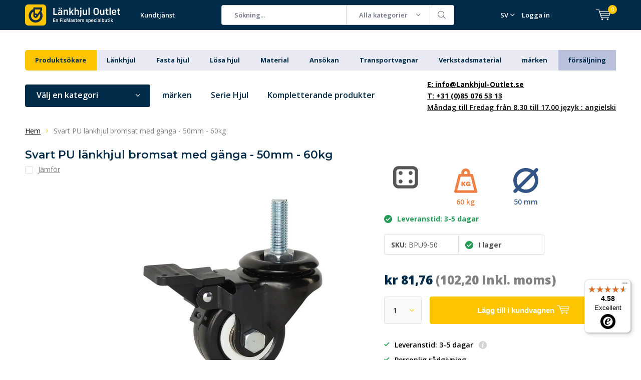

--- FILE ---
content_type: text/html;charset=utf-8
request_url: https://www.lankhjul-outlet.se/svarta-polyuretan-lankhjul-med-broms-och-med-trad.html
body_size: 24685
content:
<!doctype html>
<html lang="sv" class="menu-up">
	<head>
            <meta charset="utf-8"/>
<!-- [START] 'blocks/head.rain' -->
<!--

  (c) 2008-2026 Lightspeed Netherlands B.V.
  http://www.lightspeedhq.com
  Generated: 25-01-2026 @ 18:08:26

-->
<link rel="canonical" href="https://www.lankhjul-outlet.se/svarta-polyuretan-lankhjul-med-broms-och-med-trad.html"/>
<link rel="alternate" href="https://www.lankhjul-outlet.se/index.rss" type="application/rss+xml" title="Nya produkter"/>
<meta name="robots" content="noodp,noydir"/>
<meta name="google-site-verification" content="lRxYaBCvXbxm-I3yaJnvlUmhakHq8viRtX1G0v-wPxU"/>
<meta property="og:url" content="https://www.lankhjul-outlet.se/svarta-polyuretan-lankhjul-med-broms-och-med-trad.html?source=facebook"/>
<meta property="og:site_name" content="Lankhjul-Outlet.se"/>
<meta property="og:title" content="Svart PU länkhjul bromsat med gänga - 50mm - 60kg behövs? Beställ online nu!"/>
<meta property="og:description" content="Wheelsoutlet erbjuder den bästa servicen och kvaliteten till det mest konkurrenskraftiga priset. Köp detta svarta pu-svängbara hjul bromsat med gänga - 50mm - 60kg med 2 års garanti på ..."/>
<meta property="og:image" content="https://cdn.webshopapp.com/shops/283959/files/468431380/meso-svart-pu-laenkhjul-bromsat-med-gaenga-50mm-60.jpg"/>
<script>
(function(w,d,s,l,i){w[l]=w[l]||[];w[l].push({'gtm.start':new Date().getTime(),event:'gtm.js'});var f=d.getElementsByTagName(s)[0],j=d.createElement(s),dl=l!='dataLayer'?'&l='+l:'';j.async=true;j.src='https://data.lankhjul-outlet.se/gtm.js?id='+i+dl;f.parentNode.insertBefore(j,f);})(window,document,'script','dataLayer','GTM-N9WH687');
</script>
<script src="https://datalayer.taggrs.cloud/lightspeed-c-series-v2-minified.js"></script>
<!--[if lt IE 9]>
<script src="https://cdn.webshopapp.com/assets/html5shiv.js?2025-02-20"></script>
<![endif]-->
<!-- [END] 'blocks/head.rain' -->
		<meta charset="utf-8">
		<meta http-equiv="x-ua-compatible" content="ie=edge">
		<title>Svart PU länkhjul bromsat med gänga - 50mm - 60kg behövs? Beställ online nu! - Lankhjul-Outlet.se</title>
		<meta name="description" content="Wheelsoutlet erbjuder den bästa servicen och kvaliteten till det mest konkurrenskraftiga priset. Köp detta svarta pu-svängbara hjul bromsat med gänga - 50mm - 60kg med 2 års garanti på ...">
		<meta name="keywords" content="Svart länkhjul med broms">
		<meta name="theme-color" content="#ffffff">
		<meta name="MobileOptimized" content="320">
		<meta name="HandheldFriendly" content="true">
		<meta name="viewport" content="width=device-width, initial-scale=1, initial-scale=1, minimum-scale=1, maximum-scale=1, user-scalable=no">
		<meta name="author" content="https://www.dmws.nl/">
    
    <link async href='//fonts.googleapis.com/css?family=Open%20Sans:400,300,500,600,700,800,900' rel='stylesheet' type='text/css'>
    <link async href='//fonts.googleapis.com/css?family=Montserrat:400,300,500,600,700,800,900' rel='stylesheet' type='text/css'>
    <link rel="stylesheet" async media="screen" href="https://cdn.webshopapp.com/shops/283959/themes/179466/assets/main-minified.css?20260119154017">
    <link rel="stylesheet" href="https://cdn.webshopapp.com/shops/283959/themes/179466/assets/custom.css?20260119154017">
		    <link rel="stylesheet" async href="https://cdn.webshopapp.com/shops/283959/themes/179466/assets/settings.css?20260119154017" />
		<script src="https://ajax.googleapis.com/ajax/libs/jquery/1.7.2/jquery.min.js"></script>
		<link rel="icon" type="image/x-icon" href="https://cdn.webshopapp.com/shops/283959/themes/179466/v/2639597/assets/favicon.ico?20250602151147">
		<link rel="apple-touch-icon" href="https://cdn.webshopapp.com/shops/283959/themes/179466/v/2639597/assets/favicon.ico?20250602151147">
		<meta property="og:title" content="Svart PU länkhjul bromsat med gänga - 50mm - 60kg behövs? Beställ online nu!">
		<meta property="og:type" content="website"> 
		<meta property="og:description" content="Wheelsoutlet erbjuder den bästa servicen och kvaliteten till det mest konkurrenskraftiga priset. Köp detta svarta pu-svängbara hjul bromsat med gänga - 50mm - 60kg med 2 års garanti på ...">
		<meta property="og:site_name" content="Lankhjul-Outlet.se">
		<meta property="og:url" content="https://www.lankhjul-outlet.se/">
		<meta property="og:image" content="https://cdn.webshopapp.com/shops/283959/themes/179466/v/2767113/assets/banner-1.jpg?20260119154016">
    <meta name="norton-safeweb-site-verification" content="oub4xr0estpgq1b8914ywsysg9dkrusce8-dgmsv2sjoupnt5cr3stc-zohnmq84f8qcefl09aoovtl91pudmtn83es79ons-iy5cimjz6755glhp4mvkb3q3fog5o59" />
    		<script type="application/ld+json">
			{
				"@context": "http://schema.org/",
				"@type": "Organization",
				"url": "https://www.lankhjul-outlet.se/",
				"name": "Lankhjul-Outlet.se",
				"legalName": "Lankhjul-Outlet.se",
				"description": "Wheelsoutlet erbjuder den bästa servicen och kvaliteten till det mest konkurrenskraftiga priset. Köp detta svarta pu-svängbara hjul bromsat med gänga - 50mm - 60kg med 2 års garanti på ...",
				"logo": "https://cdn.webshopapp.com/shops/283959/themes/179466/v/2651436/assets/logo.png?20250602154449",
				"image": "https://cdn.webshopapp.com/shops/283959/themes/179466/v/2767113/assets/banner-1.jpg?20260119154016",
				"contactPoint": {
					"@type": "ContactPoint",
					"contactType": "Customer service",
					"telephone": "+31 (0)85 076 53 13"
				},
				"address": {
					"@type": "PostalAddress",
					"streetAddress": "",
					"addressLocality": "",
					"addressRegion": "",
					"postalCode": "",
					"addressCountry": ""
				}
			}
		</script>
    <style>
      p.h2 {
    font-size: 25px !important;
    font-weight: bold !important;
}
      </style>
	</head>
	<body>
    
        
		<div id="root">
    
              
        

<header id="top">
  <p id="logo">
    <a href="https://www.lankhjul-outlet.se/" accesskey="h">
    <img class="desktop-only" src="https://cdn.webshopapp.com/shops/283959/themes/179466/v/2651436/assets/logo.png?20250602154449" alt="Lankhjul-Outlet.se" width="190" height="60">
    <img class="desktop-hide" src="https://cdn.webshopapp.com/shops/283959/themes/179466/v/2651516/assets/logo-mobile.png?20250623162832" alt="Lankhjul-Outlet.se" width="190" height="60">
    </a>
  </p>
  <nav id="skip">
    <ul>
      <li><a href="#nav" accesskey="n">Skip to navigation (n)</a></li>
      <li><a href="#content" accesskey="c">Skip to content (c)</a></li>
      <li><a href="#footer" accesskey="f">Skip to footer (f)</a></li>
    </ul>
  </nav>
  <nav id="nav">
    <ul>
      <li><a accesskey="1" href=""></a> <em>(1)</em></li>
      <li><a accesskey="2" href="/service">Kundtjänst</a> <em>(2)</em></li>
    </ul>
    <form action="https://www.lankhjul-outlet.se/search/" method="post" id="formSearch" class="untouched">
      <h5>Sökning</h5>
      <p>
        <label for="q">Sökning...</label>
        <input type="search" id="q" name="q" value="" placeholder="Sökning..." autocomplete="off">
      </p>
      <p class="desktop-only">
        <label for="sb" class="hidden">Alla kategorier</label>
        <select id="sb" name="sb" onchange="cat();">
          <option value="https://www.lankhjul-outlet.se/search/">Alla kategorier</option>
                    <option value="https://www.lankhjul-outlet.se/produktsoekare/" class="cat-12000063">Produktsökare</option>
                    <option value="https://www.lankhjul-outlet.se/laenkhjul/" class="cat-12000064">Länkhjul</option>
                    <option value="https://www.lankhjul-outlet.se/fasta-hjul/" class="cat-12000065">Fasta hjul</option>
                    <option value="https://www.lankhjul-outlet.se/loesa-hjul/" class="cat-12000066">Lösa hjul</option>
                    <option value="https://www.lankhjul-outlet.se/material/" class="cat-12000067">Material</option>
                    <option value="https://www.lankhjul-outlet.se/ansoekan/" class="cat-12000068">Ansökan</option>
                    <option value="https://www.lankhjul-outlet.se/transportvagnar/" class="cat-12000069">Transportvagnar</option>
                    <option value="https://www.lankhjul-outlet.se/verkstadsmaterial/" class="cat-12000070">Verkstadsmaterial</option>
                    <option value="https://www.lankhjul-outlet.se/maerken/" class="cat-12047586">märken</option>
                    <option value="https://www.lankhjul-outlet.se/foersaeljning/" class="cat-12000071">försäljning</option>
                    <option value="https://www.lankhjul-outlet.se/svarta-hjul/" class="cat-12000072">Svarta hjul</option>
                    <option value="https://www.lankhjul-outlet.se/specialerbjudanden/" class="cat-12000073">Specialerbjudanden</option>
                    <option value="https://www.lankhjul-outlet.se/kompletterande-produkter/" class="cat-12000074">Kompletterande produkter</option>
                    <option value="https://www.lankhjul-outlet.se/serie-hjul/" class="cat-12000075">Serie hjul</option>
                    <option value="https://www.lankhjul-outlet.se/hjul/" class="cat-12000076">Hjul</option>
                    <option value="https://www.lankhjul-outlet.se/faestelement/" class="cat-12434099">Fästelement</option>
                  </select>
      </p>
      <p><button type="submit" title="Sökning" disabled="disabled">Sökning</button></p>
      <ul class="list-cart">
				      </ul>
            
    </form>
    <ul>
      <li class="language language-code-selected language-code-sv">
        <a accesskey="3" href="./">SV</a>
        <ul class="language-list">
          <li class="active language-code-nl">
            <a href="https://www.wielenoutlet.nl/"  title="Nederlands" lang="nl">Nederlands</a>
          </li>
          <li class="active language-code-de">
            <a href="https://www.lenkrollenshop.de"  title="Deutsch" lang="de">Deutsch</a>
          </li>
            <li class="active language-code-fr">
            <a href="https://www.roues-roulettes-outlet.fr/"  title="Français" lang="fr">Roulettes</a>
          </li>
          <li class="active language-code-es">
            <a href="https://www.ruedas-industriales-outlet.es"  title="Spain" lang="es">Español</a>
          </li>
          <li class="active language-code-it">
            <a href="https://www.ruote-carrelli-outlet.it/"  title="Italy" lang="it">Italiano</a>
          </li>
          <li class="active language-code-en">
            <a href="https://www.logihub.co.uk/"  title="English" lang="en">English</a>
          </li>
          <li class="active language-code-se">
            <a href="https://www.lankhjul-outlet.se/"  title="Sweden" lang="se">Svenska</a>
          </li>
          <li class="active language-code-pl">
            <a href="https://www.zestawy-kolowe-kola-outlet.pl/"  title="Poland" lang="pl">Polski</a>
          </li>
        </ul>
      </li>
                  <li class="search">
        <a accesskey="5" href="./">
          <i class="icon-zoom"></i> 
          <span>Sökning</span>
        </a>
        <em>(5)</em>
      </li>
      <!--<li class="compare mobile-only">
        <a accesskey="5" href="./">
          <i class="icon-chart"></i>
          <span>vergelijk</span>
        </a>
        <em>(5)</em>
      </li>-->
            <li class="user">
        <a accesskey="6" href="https://www.lankhjul-outlet.se/account/login/">
          <i class="icon-user-outline"></i> 
          Logga in
        </a> 
        <em>(6)</em>
        <div>
          <div class="double">
            <form method="post" id="formLogin" action="https://www.lankhjul-outlet.se/account/loginPost/?return=https://www.lankhjul-outlet.se/svarta-polyuretan-lankhjul-med-broms-och-med-trad.html">
              <h5>Logga in</h5>
              <p>
                <label for="formLoginEmail">E-postadress</label>
                <input type="email" id="formLoginEmail" name="email" placeholder="E-postadress" autocomplete='email' required>
              </p>
              <p>
                <label for="formLoginPassword">Lösenord</label>
                <input type="password" id="formLoginPassword" name="password" placeholder="Lösenord" autocomplete="current-password" required>
                <a href="https://www.lankhjul-outlet.se/account/password/">Har du glömt ditt lösenord?</a>
              </p>
              <p>
                <input type="hidden" name="key" value="df28d9a08c3eb97bc0be82b51da239f1" />
            		<input type="hidden" name="type" value="login" />
                <button type="submit" onclick="$('#formLogin').submit(); return false;">Logga in</button>
              </p>
            </form>
            <div>
              <h5>Ny kund?</h5>
              <ul class="list-checks">
                <li>Alla dina beställningar och returer på ett ställe</li>
                <li>Orderprocessen är ännu snabbare</li>
                <li>Din kundvagn kommer att sparas, alltid och överallt.</li>
              </ul>
              <p class="link-btn"><a class="a" href="https://www.lankhjul-outlet.se/account/register/">Skapa ett konto</a></p>
                          </div>
          </div>
        </div>
      </li>
            <li class="menu">
        <a accesskey="7" href="./">
          <i class="icon-menu"></i>
          Menu
        </a>
        <em>(7)</em>
      </li>
            <li class="favorites br mobile-only">
        <a accesskey="8" href="https://www.lankhjul-outlet.se/service/">
          <i class="icon-service"></i> 
          <span>Service</span>
        </a> 
      </li>
            <li class="cart">
        <a accesskey="9" href="./">
          <i class="icon-cart"></i> 
          <span>Kundvagn</span> 
          <span class="qty">0</span>
        </a> 
        <em>(9)</em>
        <div>
          <h5>Min kundvagn</h5>
                    <ul class="list-cart">
            <li>
              <a href="https://www.lankhjul-outlet.se/session/back/">
                <span class="img"><img src="https://cdn.webshopapp.com/shops/283959/themes/179466/assets/empty-cart.svg?20260119154017" alt="Empty cart" width="43" height="46"></span>
                <span class="title">Inga produkter hittades...</span>
                <span class="desc">Det finns inga produkter i din varukorg. Kanske det objekt du väljer är slutsåld.</span>
              </a>
            </li>
          </ul>
                            </div>
      </li>
    </ul>
    <div class="nav-main">
      <ul>
        <li><a>Meny</a>
          <ul>
                        <li><a href="https://www.lankhjul-outlet.se/produktsoekare/">
              <span class="img"><img src="https://cdn.webshopapp.com/shops/283959/files/431458052/64x44x2/produktsoekare.jpg" alt="Produktsökare" width="32" height="22"></span>Produktsökare</a>
                          </li>
                        <li><a href="https://www.lankhjul-outlet.se/laenkhjul/">
              <span class="img"><img src="https://cdn.webshopapp.com/shops/283959/files/431458053/64x44x2/laenkhjul.jpg" alt="Länkhjul" width="32" height="22"></span>Länkhjul</a>
                            <ul>
                <li class="strong"><a href="https://www.lankhjul-outlet.se/laenkhjul/">Länkhjul</a></li>
                                <li><a href="https://www.lankhjul-outlet.se/laenkhjul/laenkhjul-med-broms/">Länkhjul med broms</a>
                                  </li>
                                <li><a href="https://www.lankhjul-outlet.se/laenkhjul/laenkhjul-utan-broms/">Länkhjul utan broms</a>
                                  </li>
                                <li><a href="https://www.lankhjul-outlet.se/laenkhjul/dubbla-moebelhjul/">Dubbla möbelhjul</a>
                                  </li>
                                <li><a href="https://www.lankhjul-outlet.se/laenkhjul/diameter/">Diameter</a>
                                    <ul>
                    <li class="strong"><a href="https://www.lankhjul-outlet.se/laenkhjul/diameter/">Diameter</a></li>
                                        <li><a href="https://www.lankhjul-outlet.se/laenkhjul/diameter/laenkhjul-40-mm/">Länkhjul 40 mm</a>
                                          </li>
                                        <li><a href="https://www.lankhjul-outlet.se/laenkhjul/diameter/laenkhjul-50-mm/">Länkhjul 50 mm</a>
                                          </li>
                                        <li><a href="https://www.lankhjul-outlet.se/laenkhjul/diameter/laenkhjul-65-mm/">Länkhjul 65 mm</a>
                                          </li>
                                        <li><a href="https://www.lankhjul-outlet.se/laenkhjul/diameter/laenkhjul-75-mm/">Länkhjul 75 mm</a>
                                          </li>
                                        <li><a href="https://www.lankhjul-outlet.se/laenkhjul/diameter/laenkhjul-80-mm/">Länkhjul 80 mm</a>
                                          </li>
                                        <li><a href="https://www.lankhjul-outlet.se/laenkhjul/diameter/laenkhjul-100-mm/">Länkhjul 100 mm</a>
                                          </li>
                                        <li><a href="https://www.lankhjul-outlet.se/laenkhjul/diameter/laenkhjul-125-mm/">Länkhjul 125 mm</a>
                                          </li>
                                        <li><a href="https://www.lankhjul-outlet.se/laenkhjul/diameter/laenkhjul-150-mm/">Länkhjul 150 mm</a>
                                          </li>
                                        <li><a href="https://www.lankhjul-outlet.se/laenkhjul/diameter/laenkhjul-160-mm/">Länkhjul 160 mm</a>
                                          </li>
                                        <li><a href="https://www.lankhjul-outlet.se/laenkhjul/diameter/laenkhjul-200-mm/">Länkhjul 200 mm</a>
                                          </li>
                                        <li><a href="https://www.lankhjul-outlet.se/laenkhjul/diameter/laenkhjul-250-mm/">Länkhjul 250 mm</a>
                                          </li>
                                      </ul>
                                  </li>
                                <li><a href="https://www.lankhjul-outlet.se/laenkhjul/lastkapacitet/">Lastkapacitet</a>
                                    <ul>
                    <li class="strong"><a href="https://www.lankhjul-outlet.se/laenkhjul/lastkapacitet/">Lastkapacitet</a></li>
                                        <li><a href="https://www.lankhjul-outlet.se/laenkhjul/lastkapacitet/laenkhjul-50-kg/">Länkhjul 50 kg</a>
                                          </li>
                                        <li><a href="https://www.lankhjul-outlet.se/laenkhjul/lastkapacitet/laenkhjul-100-kg/">Länkhjul 100 kg</a>
                                          </li>
                                        <li><a href="https://www.lankhjul-outlet.se/laenkhjul/lastkapacitet/laenkhjul-200-kg/">Länkhjul 200 kg</a>
                                          </li>
                                        <li><a href="https://www.lankhjul-outlet.se/laenkhjul/lastkapacitet/laenkhjul-300-kg/">Länkhjul 300 kg</a>
                                          </li>
                                        <li><a href="https://www.lankhjul-outlet.se/laenkhjul/lastkapacitet/laenkhjul-500-kg/">Länkhjul 500 kg</a>
                                          </li>
                                        <li><a href="https://www.lankhjul-outlet.se/laenkhjul/lastkapacitet/laenkhjul-700-kg/">Länkhjul 700 kg</a>
                                          </li>
                                        <li><a href="https://www.lankhjul-outlet.se/laenkhjul/lastkapacitet/laenkhjul-800-kg/">Länkhjul 800 kg</a>
                                          </li>
                                        <li><a href="https://www.lankhjul-outlet.se/laenkhjul/lastkapacitet/laenkhjul-1000-kg/">Länkhjul 1000 kg</a>
                                          </li>
                                        <li><a href="https://www.lankhjul-outlet.se/laenkhjul/lastkapacitet/laenkhjul-1300-kg/">Länkhjul 1300 kg</a>
                                          </li>
                                        <li><a href="https://www.lankhjul-outlet.se/laenkhjul/lastkapacitet/laenkhjul-1400-kg/">Länkhjul 1400 kg</a>
                                          </li>
                                      </ul>
                                  </li>
                                <li><a href="https://www.lankhjul-outlet.se/laenkhjul/laenkhjul-med-gaenga/">Länkhjul med gänga</a>
                                    <ul>
                    <li class="strong"><a href="https://www.lankhjul-outlet.se/laenkhjul/laenkhjul-med-gaenga/">Länkhjul med gänga</a></li>
                                        <li><a href="https://www.lankhjul-outlet.se/laenkhjul/laenkhjul-med-gaenga/laenkhjul-med-m8-gaenga/">Länkhjul med M8-gänga</a>
                                          </li>
                                        <li><a href="https://www.lankhjul-outlet.se/laenkhjul/laenkhjul-med-gaenga/laenkhjul-med-m10-gaenga/">Länkhjul med M10-gänga</a>
                                          </li>
                                        <li><a href="https://www.lankhjul-outlet.se/laenkhjul/laenkhjul-med-gaenga/laenkhjul-med-m16-gaenga/">Länkhjul med M16-gänga</a>
                                          </li>
                                      </ul>
                                  </li>
                                <li><a href="https://www.lankhjul-outlet.se/laenkhjul/laenkhjul-med-skruvhal/">Länkhjul med skruvhål</a>
                                  </li>
                                <li><a href="https://www.lankhjul-outlet.se/laenkhjul/utomhus-laenkhjul/">Utomhus länkhjul</a>
                                  </li>
                                <li><a href="https://www.lankhjul-outlet.se/laenkhjul/stora-laenkhjul/">Stora länkhjul</a>
                                  </li>
                                <li><a href="https://www.lankhjul-outlet.se/laenkhjul/mjuka-laenkhjul/">Mjuka länkhjul</a>
                                  </li>
                              </ul>
                          </li>
                        <li><a href="https://www.lankhjul-outlet.se/fasta-hjul/">
              <span class="img"><img src="https://cdn.webshopapp.com/shops/283959/files/431458055/64x44x2/fasta-hjul.jpg" alt="Fasta hjul" width="32" height="22"></span>Fasta hjul</a>
                            <ul>
                <li class="strong"><a href="https://www.lankhjul-outlet.se/fasta-hjul/">Fasta hjul</a></li>
                                <li><a href="https://www.lankhjul-outlet.se/fasta-hjul/diameter/">Diameter</a>
                                    <ul>
                    <li class="strong"><a href="https://www.lankhjul-outlet.se/fasta-hjul/diameter/">Diameter</a></li>
                                        <li><a href="https://www.lankhjul-outlet.se/fasta-hjul/diameter/fasta-hjul-15-mm/">Fasta hjul 15 mm</a>
                                          </li>
                                        <li><a href="https://www.lankhjul-outlet.se/fasta-hjul/diameter/fasta-hjul-40-mm/">Fasta hjul 40 mm</a>
                                          </li>
                                        <li><a href="https://www.lankhjul-outlet.se/fasta-hjul/diameter/fasta-hjul-50-mm/">Fasta hjul 50 mm</a>
                                          </li>
                                        <li><a href="https://www.lankhjul-outlet.se/fasta-hjul/diameter/fasta-hjul-75-mm/">Fasta hjul 75 mm</a>
                                          </li>
                                        <li><a href="https://www.lankhjul-outlet.se/fasta-hjul/diameter/fasta-hjul-100-mm/">Fasta hjul 100 mm</a>
                                          </li>
                                        <li><a href="https://www.lankhjul-outlet.se/fasta-hjul/diameter/fasta-hjul-125-mm/">Fasta hjul 125 mm</a>
                                          </li>
                                        <li><a href="https://www.lankhjul-outlet.se/fasta-hjul/diameter/fasta-hjul-200-mm/">Fasta hjul 200 mm</a>
                                          </li>
                                      </ul>
                                  </li>
                                <li><a href="https://www.lankhjul-outlet.se/fasta-hjul/stora-hjul-med-fasta-hjul/">Stora hjul med fasta hjul</a>
                                  </li>
                                <li><a href="https://www.lankhjul-outlet.se/fasta-hjul/lastkapacitet/">Lastkapacitet</a>
                                    <ul>
                    <li class="strong"><a href="https://www.lankhjul-outlet.se/fasta-hjul/lastkapacitet/">Lastkapacitet</a></li>
                                        <li><a href="https://www.lankhjul-outlet.se/fasta-hjul/lastkapacitet/hjul-med-fasta-hjul-50-kg/">Hjul med fasta hjul 50 kg</a>
                                          </li>
                                        <li><a href="https://www.lankhjul-outlet.se/fasta-hjul/lastkapacitet/hjul-med-fasta-hjul-100-kg/">Hjul med fasta hjul 100 kg</a>
                                          </li>
                                        <li><a href="https://www.lankhjul-outlet.se/fasta-hjul/lastkapacitet/hjul-med-fasta-hjul-200-kg/">Hjul med fasta hjul 200 kg</a>
                                          </li>
                                        <li><a href="https://www.lankhjul-outlet.se/fasta-hjul/lastkapacitet/hjul-med-fasta-hjul-300-kg/">Hjul med fasta hjul 300 kg</a>
                                          </li>
                                        <li><a href="https://www.lankhjul-outlet.se/fasta-hjul/lastkapacitet/hjul-med-fasta-hjul-500-kg/">Hjul med fasta hjul 500 kg</a>
                                          </li>
                                        <li><a href="https://www.lankhjul-outlet.se/fasta-hjul/lastkapacitet/hjul-med-fasta-hjul-700-kg/">Hjul med fasta hjul 700 kg</a>
                                          </li>
                                        <li><a href="https://www.lankhjul-outlet.se/fasta-hjul/lastkapacitet/hjul-med-fasta-hjul-800-kg/">Hjul med fasta hjul 800 kg</a>
                                          </li>
                                        <li><a href="https://www.lankhjul-outlet.se/fasta-hjul/lastkapacitet/hjul-med-fasta-hjul-1000-kg/">Hjul med fasta hjul 1000 kg</a>
                                          </li>
                                        <li><a href="https://www.lankhjul-outlet.se/fasta-hjul/lastkapacitet/hjul-med-fasta-hjul-1300-kg/">Hjul med fasta hjul 1300 kg</a>
                                          </li>
                                        <li><a href="https://www.lankhjul-outlet.se/fasta-hjul/lastkapacitet/hjul-med-fasta-hjul-1400-kg/">Hjul med fasta hjul 1400 kg</a>
                                          </li>
                                      </ul>
                                  </li>
                                <li><a href="https://www.lankhjul-outlet.se/fasta-hjul/utomhushjul/">Utomhushjul</a>
                                  </li>
                              </ul>
                          </li>
                        <li><a href="https://www.lankhjul-outlet.se/loesa-hjul/">
              <span class="img"><img src="https://cdn.webshopapp.com/shops/283959/files/431458056/64x44x2/loesa-hjul.jpg" alt="Lösa hjul" width="32" height="22"></span>Lösa hjul</a>
                          </li>
                        <li><a href="https://www.lankhjul-outlet.se/material/">
              <span class="img"><img src="https://cdn.webshopapp.com/shops/283959/files/431458057/64x44x2/material.jpg" alt="Material" width="32" height="22"></span>Material</a>
                            <ul>
                <li class="strong"><a href="https://www.lankhjul-outlet.se/material/">Material</a></li>
                                <li><a href="https://www.lankhjul-outlet.se/material/hjul-av-gjutjaern/">Hjul av gjutjärn</a>
                                  </li>
                                <li><a href="https://www.lankhjul-outlet.se/material/nylonhjul/">Nylonhjul</a>
                                    <ul>
                    <li class="strong"><a href="https://www.lankhjul-outlet.se/material/nylonhjul/">Nylonhjul</a></li>
                                        <li><a href="https://www.lankhjul-outlet.se/material/nylonhjul/nylonhjul/">Nylonhjul</a>
                                          </li>
                                        <li><a href="https://www.lankhjul-outlet.se/material/nylonhjul/fasta-hjul/">Fasta hjul</a>
                                          </li>
                                        <li><a href="https://www.lankhjul-outlet.se/material/nylonhjul/hjul-foer-tung-belastning/">Hjul för tung belastning</a>
                                          </li>
                                        <li><a href="https://www.lankhjul-outlet.se/material/nylonhjul/nylonhjul-rostfritt-stal/">Nylonhjul rostfritt stål</a>
                                          </li>
                                      </ul>
                                  </li>
                                <li><a href="https://www.lankhjul-outlet.se/material/pu-hjul/">PU hjul</a>
                                    <ul>
                    <li class="strong"><a href="https://www.lankhjul-outlet.se/material/pu-hjul/">PU hjul</a></li>
                                        <li><a href="https://www.lankhjul-outlet.se/material/pu-hjul/laenkhjul/">Länkhjul</a>
                                          </li>
                                        <li><a href="https://www.lankhjul-outlet.se/material/pu-hjul/fasta-hjul/">Fasta hjul</a>
                                          </li>
                                        <li><a href="https://www.lankhjul-outlet.se/material/pu-hjul/pu-hjul-rostfritt-stal-inox-hjul/">PU-hjul rostfritt stål INOX-hjul</a>
                                          </li>
                                      </ul>
                                  </li>
                                <li><a href="https://www.lankhjul-outlet.se/material/gummihjul/">Gummihjul</a>
                                    <ul>
                    <li class="strong"><a href="https://www.lankhjul-outlet.se/material/gummihjul/">Gummihjul</a></li>
                                        <li><a href="https://www.lankhjul-outlet.se/material/gummihjul/laenkhjul/">Länkhjul</a>
                                          </li>
                                        <li><a href="https://www.lankhjul-outlet.se/material/gummihjul/fasta-hjul/">Fasta hjul</a>
                                          </li>
                                        <li><a href="https://www.lankhjul-outlet.se/material/gummihjul/hjulkropp-i-plast/">Hjulkropp i plast</a>
                                          </li>
                                        <li><a href="https://www.lankhjul-outlet.se/material/gummihjul/hjulkropp-i-stal/">Hjulkropp i stål</a>
                                          </li>
                                      </ul>
                                  </li>
                                <li><a href="https://www.lankhjul-outlet.se/material/elastiska-gummihjul/">Elastiska gummihjul</a>
                                    <ul>
                    <li class="strong"><a href="https://www.lankhjul-outlet.se/material/elastiska-gummihjul/">Elastiska gummihjul</a></li>
                                        <li><a href="https://www.lankhjul-outlet.se/material/elastiska-gummihjul/svarta-elastiska-gummihjul/">Svarta elastiska gummihjul</a>
                                          </li>
                                        <li><a href="https://www.lankhjul-outlet.se/material/elastiska-gummihjul/gra-elastiska-gummihjul/">Grå elastiska gummihjul</a>
                                          </li>
                                        <li><a href="https://www.lankhjul-outlet.se/material/elastiska-gummihjul/bla-elastiska-gummihjul/">Blå elastiska gummihjul</a>
                                          </li>
                                        <li><a href="https://www.lankhjul-outlet.se/material/elastiska-gummihjul/rostfritt-stal-elastiska-gummihjul/">Rostfritt stål elastiska gummihjul</a>
                                          </li>
                                      </ul>
                                  </li>
                                <li><a href="https://www.lankhjul-outlet.se/material/rostfritt-stal-inox-hjul/">Rostfritt stål/inox-hjul</a>
                                    <ul>
                    <li class="strong"><a href="https://www.lankhjul-outlet.se/material/rostfritt-stal-inox-hjul/">Rostfritt stål/inox-hjul</a></li>
                                        <li><a href="https://www.lankhjul-outlet.se/material/rostfritt-stal-inox-hjul/laenkhjul/">Länkhjul</a>
                                          </li>
                                        <li><a href="https://www.lankhjul-outlet.se/material/rostfritt-stal-inox-hjul/fasta-hjul/">Fasta hjul</a>
                                          </li>
                                        <li><a href="https://www.lankhjul-outlet.se/material/rostfritt-stal-inox-hjul/harda-hjul/">Hårda hjul</a>
                                          </li>
                                        <li><a href="https://www.lankhjul-outlet.se/material/rostfritt-stal-inox-hjul/medelharda-hjul/">Medelhårda hjul</a>
                                          </li>
                                        <li><a href="https://www.lankhjul-outlet.se/material/rostfritt-stal-inox-hjul/mjuka-hjul/">Mjuka hjul</a>
                                          </li>
                                      </ul>
                                  </li>
                              </ul>
                          </li>
                        <li><a href="https://www.lankhjul-outlet.se/ansoekan/">
              <span class="img"><img src="https://cdn.webshopapp.com/shops/283959/files/431458058/64x44x2/ansoekan.jpg" alt="Ansökan" width="32" height="22"></span>Ansökan</a>
                            <ul>
                <li class="strong"><a href="https://www.lankhjul-outlet.se/ansoekan/">Ansökan</a></li>
                                <li><a href="https://www.lankhjul-outlet.se/ansoekan/hjul-foer-under-apparat/">Hjul för under apparat</a>
                                  </li>
                                <li><a href="https://www.lankhjul-outlet.se/ansoekan/hjul-foer-avfallsbehallare/">Hjul för avfallsbehållare</a>
                                  </li>
                                <li><a href="https://www.lankhjul-outlet.se/ansoekan/grillhjul/">Grillhjul</a>
                                  </li>
                                <li><a href="https://www.lankhjul-outlet.se/ansoekan/flightcase-hjul/">Flightcase-hjul</a>
                                  </li>
                                <li><a href="https://www.lankhjul-outlet.se/ansoekan/industrihjul/">Industrihjul</a>
                                    <ul>
                    <li class="strong"><a href="https://www.lankhjul-outlet.se/ansoekan/industrihjul/">Industrihjul</a></li>
                                        <li><a href="https://www.lankhjul-outlet.se/ansoekan/industrihjul/laenkhjul/">Länkhjul</a>
                                          </li>
                                      </ul>
                                  </li>
                                <li><a href="https://www.lankhjul-outlet.se/ansoekan/skottkaerrehjul/">Skottkärrehjul</a>
                                  </li>
                                <li><a href="https://www.lankhjul-outlet.se/ansoekan/moebelhjul/">Möbelhjul</a>
                                    <ul>
                    <li class="strong"><a href="https://www.lankhjul-outlet.se/ansoekan/moebelhjul/">Möbelhjul</a></li>
                                        <li><a href="https://www.lankhjul-outlet.se/ansoekan/moebelhjul/laenkhjul/">Länkhjul</a>
                                          </li>
                                        <li><a href="https://www.lankhjul-outlet.se/ansoekan/moebelhjul/laenkhjul-med-broms/">Länkhjul med broms</a>
                                          </li>
                                        <li><a href="https://www.lankhjul-outlet.se/ansoekan/moebelhjul/stolhjul/">Stolhjul</a>
                                          </li>
                                        <li><a href="https://www.lankhjul-outlet.se/ansoekan/moebelhjul/kontorsstol-hjul/">Kontorsstol hjul</a>
                                          </li>
                                        <li><a href="https://www.lankhjul-outlet.se/ansoekan/moebelhjul/kontorsstol-hjul-foer-laminat/">Kontorsstol hjul för laminat</a>
                                          </li>
                                        <li><a href="https://www.lankhjul-outlet.se/ansoekan/moebelhjul/sidobordets-hjul/">Sidobordets hjul</a>
                                          </li>
                                        <li><a href="https://www.lankhjul-outlet.se/ansoekan/moebelhjul/kaffe-bord-hjul/">Kaffe bord hjul</a>
                                          </li>
                                        <li><a href="https://www.lankhjul-outlet.se/ansoekan/moebelhjul/fasthjul/">Fasthjul</a>
                                          </li>
                                        <li><a href="https://www.lankhjul-outlet.se/ansoekan/moebelhjul/dubbla-moebelhjul/">Dubbla möbelhjul</a>
                                          </li>
                                        <li><a href="https://www.lankhjul-outlet.se/ansoekan/moebelhjul/retro-hjul/">Retro hjul</a>
                                          </li>
                                        <li><a href="https://www.lankhjul-outlet.se/ansoekan/moebelhjul/vintage-hjul/">Vintage hjul</a>
                                          </li>
                                      </ul>
                                  </li>
                                <li><a href="https://www.lankhjul-outlet.se/ansoekan/noshjul/">Noshjul</a>
                                  </li>
                                <li><a href="https://www.lankhjul-outlet.se/ansoekan/staellningshjul/">Ställningshjul</a>
                                  </li>
                                <li><a href="https://www.lankhjul-outlet.se/ansoekan/transporthjul/">Transporthjul</a>
                                    <ul>
                    <li class="strong"><a href="https://www.lankhjul-outlet.se/ansoekan/transporthjul/">Transporthjul</a></li>
                                        <li><a href="https://www.lankhjul-outlet.se/ansoekan/transporthjul/transporthjul-med-broms/">Transporthjul med broms</a>
                                          </li>
                                        <li><a href="https://www.lankhjul-outlet.se/ansoekan/transporthjul/kraftiga-transporthjul/">Kraftiga transporthjul</a>
                                          </li>
                                      </ul>
                                  </li>
                                <li><a href="https://www.lankhjul-outlet.se/ansoekan/handtruck-hjul/">Handtruck hjul</a>
                                  </li>
                                <li><a href="https://www.lankhjul-outlet.se/ansoekan/vagnshjul/">Vagnshjul</a>
                                  </li>
                                <li><a href="https://www.lankhjul-outlet.se/ansoekan/arbetsbaenk-hjul/">Arbetsbänk hjul</a>
                                  </li>
                                <li><a href="https://www.lankhjul-outlet.se/ansoekan/klaedhaengare-hjul/">Klädhängare hjul</a>
                                  </li>
                                <li><a href="https://www.lankhjul-outlet.se/ansoekan/hjul-foer-tung-belastning/">Hjul för tung belastning</a>
                                    <ul>
                    <li class="strong"><a href="https://www.lankhjul-outlet.se/ansoekan/hjul-foer-tung-belastning/">Hjul för tung belastning</a></li>
                                        <li><a href="https://www.lankhjul-outlet.se/ansoekan/hjul-foer-tung-belastning/laenkhjul/">Länkhjul</a>
                                          </li>
                                        <li><a href="https://www.lankhjul-outlet.se/ansoekan/hjul-foer-tung-belastning/nylonhjul-foer-tung-belastning/">Nylonhjul för tung belastning</a>
                                          </li>
                                        <li><a href="https://www.lankhjul-outlet.se/ansoekan/hjul-foer-tung-belastning/pu-hjul-foer-tung-belastning/">PU hjul för tung belastning</a>
                                          </li>
                                        <li><a href="https://www.lankhjul-outlet.se/ansoekan/hjul-foer-tung-belastning/sma-hjul-foer-tung-belastning/">Små hjul för tung belastning</a>
                                          </li>
                                        <li><a href="https://www.lankhjul-outlet.se/ansoekan/hjul-foer-tung-belastning/hjul-foer-tung-belastning-med-broms/">Hjul för tung belastning med broms</a>
                                          </li>
                                      </ul>
                                  </li>
                                <li><a href="https://www.lankhjul-outlet.se/ansoekan/innerroer/">Innerrör</a>
                                  </li>
                                <li><a href="https://www.lankhjul-outlet.se/ansoekan/pedalhjul/">Pedalhjul</a>
                                  </li>
                                <li><a href="https://www.lankhjul-outlet.se/ansoekan/pallrullar/">Pallrullar</a>
                                  </li>
                                <li><a href="https://www.lankhjul-outlet.se/ansoekan/hjul-med-pneumatiska-daeck/">Hjul med pneumatiska däck</a>
                                  </li>
                                <li><a href="https://www.lankhjul-outlet.se/ansoekan/grind-och-stakethjul/">Grind- och stakethjul</a>
                                  </li>
                              </ul>
                          </li>
                        <li><a href="https://www.lankhjul-outlet.se/transportvagnar/">
              <span class="img"><img src="https://cdn.webshopapp.com/shops/283959/files/431458059/64x44x2/transportvagnar.jpg" alt="Transportvagnar" width="32" height="22"></span>Transportvagnar</a>
                            <ul>
                <li class="strong"><a href="https://www.lankhjul-outlet.se/transportvagnar/">Transportvagnar</a></li>
                                <li><a href="https://www.lankhjul-outlet.se/transportvagnar/plattformsvagn/">Plattformsvagn</a>
                                  </li>
                                <li><a href="https://www.lankhjul-outlet.se/transportvagnar/moebelflyttare/">Möbelflyttare</a>
                                  </li>
                                <li><a href="https://www.lankhjul-outlet.se/transportvagnar/pallvagnar/">Pallvagnar</a>
                                  </li>
                                <li><a href="https://www.lankhjul-outlet.se/transportvagnar/handbilar/">Handbilar</a>
                                  </li>
                                <li><a href="https://www.lankhjul-outlet.se/transportvagnar/transportvagn/">Transportvagn</a>
                                  </li>
                              </ul>
                          </li>
                        <li><a href="https://www.lankhjul-outlet.se/verkstadsmaterial/">
              <span class="img"><img src="https://cdn.webshopapp.com/shops/283959/files/431458060/64x44x2/verkstadsmaterial.jpg" alt="Verkstadsmaterial" width="32" height="22"></span>Verkstadsmaterial</a>
                            <ul>
                <li class="strong"><a href="https://www.lankhjul-outlet.se/verkstadsmaterial/">Verkstadsmaterial</a></li>
                                <li><a href="https://www.lankhjul-outlet.se/verkstadsmaterial/batterier/">Batterier</a>
                                  </li>
                                <li><a href="https://www.lankhjul-outlet.se/verkstadsmaterial/lastsaekring/">Lastsäkring</a>
                                  </li>
                                <li><a href="https://www.lankhjul-outlet.se/verkstadsmaterial/verktyg/">Verktyg</a>
                                  </li>
                                <li><a href="https://www.lankhjul-outlet.se/verkstadsmaterial/distributionskontakter-foerlaengningskablar/">Distributionskontakter / Förlängningskablar</a>
                                  </li>
                                <li><a href="https://www.lankhjul-outlet.se/verkstadsmaterial/slipning/">Slipning</a>
                                  </li>
                                <li><a href="https://www.lankhjul-outlet.se/verkstadsmaterial/personlig-skyddsutrustning/">Personlig skyddsutrustning</a>
                                    <ul>
                    <li class="strong"><a href="https://www.lankhjul-outlet.se/verkstadsmaterial/personlig-skyddsutrustning/">Personlig skyddsutrustning</a></li>
                                        <li><a href="https://www.lankhjul-outlet.se/verkstadsmaterial/personlig-skyddsutrustning/knaeskydd/">Knäskydd</a>
                                          </li>
                                        <li><a href="https://www.lankhjul-outlet.se/verkstadsmaterial/personlig-skyddsutrustning/arbetshandskar/">Arbetshandskar</a>
                                          </li>
                                        <li><a href="https://www.lankhjul-outlet.se/verkstadsmaterial/personlig-skyddsutrustning/skyddsglasoegon/">Skyddsglasögon</a>
                                          </li>
                                        <li><a href="https://www.lankhjul-outlet.se/verkstadsmaterial/personlig-skyddsutrustning/arbetslampor/">Arbetslampor</a>
                                          </li>
                                      </ul>
                                  </li>
                              </ul>
                          </li>
                        <li><a href="https://www.lankhjul-outlet.se/maerken/">
              <span class="img"><img src="https://cdn.webshopapp.com/assets/blank.gif?2025-02-20" alt="märken" width="32" height="22"></span>märken</a>
                            <ul>
                <li class="strong"><a href="https://www.lankhjul-outlet.se/maerken/">märken</a></li>
                                <li><a href="https://www.lankhjul-outlet.se/maerken/bison/">Bison</a>
                                  </li>
                                <li><a href="https://www.lankhjul-outlet.se/maerken/hpx/">HPX</a>
                                  </li>
                                <li><a href="https://www.lankhjul-outlet.se/maerken/wd-40/">WD-40</a>
                                  </li>
                                <li><a href="https://www.lankhjul-outlet.se/maerken/den-braven-zwaluw/">Den Braven - Zwaluw</a>
                                  </li>
                                <li><a href="https://www.lankhjul-outlet.se/maerken/fischer/">Fischer</a>
                                  </li>
                                <li><a href="https://www.lankhjul-outlet.se/maerken/hoenderdaal-fasteners/">Hoenderdaal Fasteners</a>
                                  </li>
                                <li><a href="https://www.lankhjul-outlet.se/maerken/blackline/">Blackline</a>
                                  </li>
                                <li><a href="https://www.lankhjul-outlet.se/maerken/dynaplus/">Dynaplus</a>
                                  </li>
                                <li><a href="https://www.lankhjul-outlet.se/maerken/milli-max/">Milli-Max</a>
                                  </li>
                                <li><a href="https://www.lankhjul-outlet.se/maerken/duracell/">Duracell</a>
                                  </li>
                                <li><a href="https://www.lankhjul-outlet.se/maerken/fetra/">Fetra</a>
                                  </li>
                                <li><a href="https://www.lankhjul-outlet.se/maerken/xolid/">Xolid</a>
                                  </li>
                                <li><a href="https://www.lankhjul-outlet.se/maerken/reheat/">Reheat</a>
                                  </li>
                                <li><a href="https://www.lankhjul-outlet.se/maerken/brennenstuhl/">Brennenstuhl</a>
                                  </li>
                                <li><a href="https://www.lankhjul-outlet.se/maerken/bahco/">Bahco</a>
                                  </li>
                                <li><a href="https://www.lankhjul-outlet.se/maerken/rotec/">Rotec</a>
                                  </li>
                              </ul>
                          </li>
                        <li><a href="https://www.lankhjul-outlet.se/foersaeljning/">
              <span class="img"><img src="https://cdn.webshopapp.com/assets/blank.gif?2025-02-20" alt="försäljning" width="32" height="22"></span>försäljning</a>
                          </li>
                                    <li><a href="https://www.lankhjul-outlet.se/catalog/">Alla kategorier</a></li>
                      </ul>
        </li>
      </ul>
    </div>
  </nav>
	<p id="back"><a href="https://www.lankhjul-outlet.se/">Tillbaka</a></p></header>
<div class="menu-top menu-top-new desktop-only">
  <ul>
        	            	    		      <li class="25 dropdown">
        <a href="https://www.lankhjul-outlet.se/produktsoekare/" class="">Produktsökare</a>
              </li>
          <li class="25 dropdown has-children">
        <a href="https://www.lankhjul-outlet.se/laenkhjul/" class="">Länkhjul</a>
                  <ul class="subnav">
                                      <li class="subitem">
                <a class="subitemLink " href="https://www.lankhjul-outlet.se/laenkhjul/laenkhjul-med-broms/" title="Länkhjul med broms">Länkhjul med broms</a>
                              </li>
                          <li class="subitem">
                <a class="subitemLink " href="https://www.lankhjul-outlet.se/laenkhjul/laenkhjul-utan-broms/" title="Länkhjul utan broms">Länkhjul utan broms</a>
                              </li>
                          <li class="subitem">
                <a class="subitemLink " href="https://www.lankhjul-outlet.se/laenkhjul/dubbla-moebelhjul/" title="Dubbla möbelhjul">Dubbla möbelhjul</a>
                              </li>
                          <li class="subitem has-children">
                <a class="subitemLink " href="https://www.lankhjul-outlet.se/laenkhjul/diameter/" title="Diameter">Diameter</a>
                                  <ul class="subsubnav">
                                          <li class="subitem">
                        <a class="subitemLink" href="https://www.lankhjul-outlet.se/laenkhjul/diameter/laenkhjul-40-mm/" title="Länkhjul 40 mm">
                          Länkhjul 40 mm
                        </a>
                      </li>
                                          <li class="subitem">
                        <a class="subitemLink" href="https://www.lankhjul-outlet.se/laenkhjul/diameter/laenkhjul-50-mm/" title="Länkhjul 50 mm">
                          Länkhjul 50 mm
                        </a>
                      </li>
                                          <li class="subitem">
                        <a class="subitemLink" href="https://www.lankhjul-outlet.se/laenkhjul/diameter/laenkhjul-65-mm/" title="Länkhjul 65 mm">
                          Länkhjul 65 mm
                        </a>
                      </li>
                                          <li class="subitem">
                        <a class="subitemLink" href="https://www.lankhjul-outlet.se/laenkhjul/diameter/laenkhjul-75-mm/" title="Länkhjul 75 mm">
                          Länkhjul 75 mm
                        </a>
                      </li>
                                          <li class="subitem">
                        <a class="subitemLink" href="https://www.lankhjul-outlet.se/laenkhjul/diameter/laenkhjul-80-mm/" title="Länkhjul 80 mm">
                          Länkhjul 80 mm
                        </a>
                      </li>
                                          <li class="subitem">
                        <a class="subitemLink" href="https://www.lankhjul-outlet.se/laenkhjul/diameter/laenkhjul-100-mm/" title="Länkhjul 100 mm">
                          Länkhjul 100 mm
                        </a>
                      </li>
                                          <li class="subitem">
                        <a class="subitemLink" href="https://www.lankhjul-outlet.se/laenkhjul/diameter/laenkhjul-125-mm/" title="Länkhjul 125 mm">
                          Länkhjul 125 mm
                        </a>
                      </li>
                                          <li class="subitem">
                        <a class="subitemLink" href="https://www.lankhjul-outlet.se/laenkhjul/diameter/laenkhjul-150-mm/" title="Länkhjul 150 mm">
                          Länkhjul 150 mm
                        </a>
                      </li>
                                          <li class="subitem">
                        <a class="subitemLink" href="https://www.lankhjul-outlet.se/laenkhjul/diameter/laenkhjul-160-mm/" title="Länkhjul 160 mm">
                          Länkhjul 160 mm
                        </a>
                      </li>
                                          <li class="subitem">
                        <a class="subitemLink" href="https://www.lankhjul-outlet.se/laenkhjul/diameter/laenkhjul-200-mm/" title="Länkhjul 200 mm">
                          Länkhjul 200 mm
                        </a>
                      </li>
                                          <li class="subitem">
                        <a class="subitemLink" href="https://www.lankhjul-outlet.se/laenkhjul/diameter/laenkhjul-250-mm/" title="Länkhjul 250 mm">
                          Länkhjul 250 mm
                        </a>
                      </li>
                                                          </ul>
                              </li>
                          <li class="subitem has-children">
                <a class="subitemLink " href="https://www.lankhjul-outlet.se/laenkhjul/lastkapacitet/" title="Lastkapacitet">Lastkapacitet</a>
                                  <ul class="subsubnav">
                                          <li class="subitem">
                        <a class="subitemLink" href="https://www.lankhjul-outlet.se/laenkhjul/lastkapacitet/laenkhjul-50-kg/" title="Länkhjul 50 kg">
                          Länkhjul 50 kg
                        </a>
                      </li>
                                          <li class="subitem">
                        <a class="subitemLink" href="https://www.lankhjul-outlet.se/laenkhjul/lastkapacitet/laenkhjul-100-kg/" title="Länkhjul 100 kg">
                          Länkhjul 100 kg
                        </a>
                      </li>
                                          <li class="subitem">
                        <a class="subitemLink" href="https://www.lankhjul-outlet.se/laenkhjul/lastkapacitet/laenkhjul-200-kg/" title="Länkhjul 200 kg">
                          Länkhjul 200 kg
                        </a>
                      </li>
                                          <li class="subitem">
                        <a class="subitemLink" href="https://www.lankhjul-outlet.se/laenkhjul/lastkapacitet/laenkhjul-300-kg/" title="Länkhjul 300 kg">
                          Länkhjul 300 kg
                        </a>
                      </li>
                                          <li class="subitem">
                        <a class="subitemLink" href="https://www.lankhjul-outlet.se/laenkhjul/lastkapacitet/laenkhjul-500-kg/" title="Länkhjul 500 kg">
                          Länkhjul 500 kg
                        </a>
                      </li>
                                          <li class="subitem">
                        <a class="subitemLink" href="https://www.lankhjul-outlet.se/laenkhjul/lastkapacitet/laenkhjul-700-kg/" title="Länkhjul 700 kg">
                          Länkhjul 700 kg
                        </a>
                      </li>
                                          <li class="subitem">
                        <a class="subitemLink" href="https://www.lankhjul-outlet.se/laenkhjul/lastkapacitet/laenkhjul-800-kg/" title="Länkhjul 800 kg">
                          Länkhjul 800 kg
                        </a>
                      </li>
                                          <li class="subitem">
                        <a class="subitemLink" href="https://www.lankhjul-outlet.se/laenkhjul/lastkapacitet/laenkhjul-1000-kg/" title="Länkhjul 1000 kg">
                          Länkhjul 1000 kg
                        </a>
                      </li>
                                          <li class="subitem">
                        <a class="subitemLink" href="https://www.lankhjul-outlet.se/laenkhjul/lastkapacitet/laenkhjul-1300-kg/" title="Länkhjul 1300 kg">
                          Länkhjul 1300 kg
                        </a>
                      </li>
                                          <li class="subitem">
                        <a class="subitemLink" href="https://www.lankhjul-outlet.se/laenkhjul/lastkapacitet/laenkhjul-1400-kg/" title="Länkhjul 1400 kg">
                          Länkhjul 1400 kg
                        </a>
                      </li>
                                                          </ul>
                              </li>
                          <li class="subitem has-children">
                <a class="subitemLink " href="https://www.lankhjul-outlet.se/laenkhjul/laenkhjul-med-gaenga/" title="Länkhjul med gänga">Länkhjul med gänga</a>
                                  <ul class="subsubnav">
                                          <li class="subitem">
                        <a class="subitemLink" href="https://www.lankhjul-outlet.se/laenkhjul/laenkhjul-med-gaenga/laenkhjul-med-m8-gaenga/" title="Länkhjul med M8-gänga">
                          Länkhjul med M8-gänga
                        </a>
                      </li>
                                          <li class="subitem">
                        <a class="subitemLink" href="https://www.lankhjul-outlet.se/laenkhjul/laenkhjul-med-gaenga/laenkhjul-med-m10-gaenga/" title="Länkhjul med M10-gänga">
                          Länkhjul med M10-gänga
                        </a>
                      </li>
                                          <li class="subitem">
                        <a class="subitemLink" href="https://www.lankhjul-outlet.se/laenkhjul/laenkhjul-med-gaenga/laenkhjul-med-m16-gaenga/" title="Länkhjul med M16-gänga">
                          Länkhjul med M16-gänga
                        </a>
                      </li>
                                                          </ul>
                              </li>
                          <li class="subitem">
                <a class="subitemLink " href="https://www.lankhjul-outlet.se/laenkhjul/laenkhjul-med-skruvhal/" title="Länkhjul med skruvhål">Länkhjul med skruvhål</a>
                              </li>
                          <li class="subitem">
                <a class="subitemLink " href="https://www.lankhjul-outlet.se/laenkhjul/utomhus-laenkhjul/" title="Utomhus länkhjul">Utomhus länkhjul</a>
                              </li>
                          <li class="subitem">
                <a class="subitemLink " href="https://www.lankhjul-outlet.se/laenkhjul/stora-laenkhjul/" title="Stora länkhjul">Stora länkhjul</a>
                              </li>
                          <li class="subitem">
                <a class="subitemLink " href="https://www.lankhjul-outlet.se/laenkhjul/mjuka-laenkhjul/" title="Mjuka länkhjul">Mjuka länkhjul</a>
                              </li>
                      </ul>
              </li>
          <li class="25 dropdown has-children">
        <a href="https://www.lankhjul-outlet.se/fasta-hjul/" class="">Fasta hjul</a>
                  <ul class="subnav">
                                      <li class="subitem has-children">
                <a class="subitemLink " href="https://www.lankhjul-outlet.se/fasta-hjul/diameter/" title="Diameter">Diameter</a>
                                  <ul class="subsubnav">
                                          <li class="subitem">
                        <a class="subitemLink" href="https://www.lankhjul-outlet.se/fasta-hjul/diameter/fasta-hjul-15-mm/" title="Fasta hjul 15 mm">
                          Fasta hjul 15 mm
                        </a>
                      </li>
                                          <li class="subitem">
                        <a class="subitemLink" href="https://www.lankhjul-outlet.se/fasta-hjul/diameter/fasta-hjul-40-mm/" title="Fasta hjul 40 mm">
                          Fasta hjul 40 mm
                        </a>
                      </li>
                                          <li class="subitem">
                        <a class="subitemLink" href="https://www.lankhjul-outlet.se/fasta-hjul/diameter/fasta-hjul-50-mm/" title="Fasta hjul 50 mm">
                          Fasta hjul 50 mm
                        </a>
                      </li>
                                          <li class="subitem">
                        <a class="subitemLink" href="https://www.lankhjul-outlet.se/fasta-hjul/diameter/fasta-hjul-75-mm/" title="Fasta hjul 75 mm">
                          Fasta hjul 75 mm
                        </a>
                      </li>
                                          <li class="subitem">
                        <a class="subitemLink" href="https://www.lankhjul-outlet.se/fasta-hjul/diameter/fasta-hjul-100-mm/" title="Fasta hjul 100 mm">
                          Fasta hjul 100 mm
                        </a>
                      </li>
                                          <li class="subitem">
                        <a class="subitemLink" href="https://www.lankhjul-outlet.se/fasta-hjul/diameter/fasta-hjul-125-mm/" title="Fasta hjul 125 mm">
                          Fasta hjul 125 mm
                        </a>
                      </li>
                                          <li class="subitem">
                        <a class="subitemLink" href="https://www.lankhjul-outlet.se/fasta-hjul/diameter/fasta-hjul-200-mm/" title="Fasta hjul 200 mm">
                          Fasta hjul 200 mm
                        </a>
                      </li>
                                                          </ul>
                              </li>
                          <li class="subitem">
                <a class="subitemLink " href="https://www.lankhjul-outlet.se/fasta-hjul/stora-hjul-med-fasta-hjul/" title="Stora hjul med fasta hjul">Stora hjul med fasta hjul</a>
                              </li>
                          <li class="subitem has-children">
                <a class="subitemLink " href="https://www.lankhjul-outlet.se/fasta-hjul/lastkapacitet/" title="Lastkapacitet">Lastkapacitet</a>
                                  <ul class="subsubnav">
                                          <li class="subitem">
                        <a class="subitemLink" href="https://www.lankhjul-outlet.se/fasta-hjul/lastkapacitet/hjul-med-fasta-hjul-50-kg/" title="Hjul med fasta hjul 50 kg">
                          Hjul med fasta hjul 50 kg
                        </a>
                      </li>
                                          <li class="subitem">
                        <a class="subitemLink" href="https://www.lankhjul-outlet.se/fasta-hjul/lastkapacitet/hjul-med-fasta-hjul-100-kg/" title="Hjul med fasta hjul 100 kg">
                          Hjul med fasta hjul 100 kg
                        </a>
                      </li>
                                          <li class="subitem">
                        <a class="subitemLink" href="https://www.lankhjul-outlet.se/fasta-hjul/lastkapacitet/hjul-med-fasta-hjul-200-kg/" title="Hjul med fasta hjul 200 kg">
                          Hjul med fasta hjul 200 kg
                        </a>
                      </li>
                                          <li class="subitem">
                        <a class="subitemLink" href="https://www.lankhjul-outlet.se/fasta-hjul/lastkapacitet/hjul-med-fasta-hjul-300-kg/" title="Hjul med fasta hjul 300 kg">
                          Hjul med fasta hjul 300 kg
                        </a>
                      </li>
                                          <li class="subitem">
                        <a class="subitemLink" href="https://www.lankhjul-outlet.se/fasta-hjul/lastkapacitet/hjul-med-fasta-hjul-500-kg/" title="Hjul med fasta hjul 500 kg">
                          Hjul med fasta hjul 500 kg
                        </a>
                      </li>
                                          <li class="subitem">
                        <a class="subitemLink" href="https://www.lankhjul-outlet.se/fasta-hjul/lastkapacitet/hjul-med-fasta-hjul-700-kg/" title="Hjul med fasta hjul 700 kg">
                          Hjul med fasta hjul 700 kg
                        </a>
                      </li>
                                          <li class="subitem">
                        <a class="subitemLink" href="https://www.lankhjul-outlet.se/fasta-hjul/lastkapacitet/hjul-med-fasta-hjul-800-kg/" title="Hjul med fasta hjul 800 kg">
                          Hjul med fasta hjul 800 kg
                        </a>
                      </li>
                                          <li class="subitem">
                        <a class="subitemLink" href="https://www.lankhjul-outlet.se/fasta-hjul/lastkapacitet/hjul-med-fasta-hjul-1000-kg/" title="Hjul med fasta hjul 1000 kg">
                          Hjul med fasta hjul 1000 kg
                        </a>
                      </li>
                                          <li class="subitem">
                        <a class="subitemLink" href="https://www.lankhjul-outlet.se/fasta-hjul/lastkapacitet/hjul-med-fasta-hjul-1300-kg/" title="Hjul med fasta hjul 1300 kg">
                          Hjul med fasta hjul 1300 kg
                        </a>
                      </li>
                                          <li class="subitem">
                        <a class="subitemLink" href="https://www.lankhjul-outlet.se/fasta-hjul/lastkapacitet/hjul-med-fasta-hjul-1400-kg/" title="Hjul med fasta hjul 1400 kg">
                          Hjul med fasta hjul 1400 kg
                        </a>
                      </li>
                                                          </ul>
                              </li>
                          <li class="subitem">
                <a class="subitemLink " href="https://www.lankhjul-outlet.se/fasta-hjul/utomhushjul/" title="Utomhushjul">Utomhushjul</a>
                              </li>
                      </ul>
              </li>
          <li class="25 dropdown">
        <a href="https://www.lankhjul-outlet.se/loesa-hjul/" class="">Lösa hjul</a>
              </li>
          <li class="25 dropdown has-children">
        <a href="https://www.lankhjul-outlet.se/material/" class="">Material</a>
                  <ul class="subnav">
                                      <li class="subitem">
                <a class="subitemLink " href="https://www.lankhjul-outlet.se/material/hjul-av-gjutjaern/" title="Hjul av gjutjärn">Hjul av gjutjärn</a>
                              </li>
                          <li class="subitem has-children">
                <a class="subitemLink " href="https://www.lankhjul-outlet.se/material/nylonhjul/" title="Nylonhjul">Nylonhjul</a>
                                  <ul class="subsubnav">
                                          <li class="subitem">
                        <a class="subitemLink" href="https://www.lankhjul-outlet.se/material/nylonhjul/nylonhjul/" title="Nylonhjul">
                          Nylonhjul
                        </a>
                      </li>
                                          <li class="subitem">
                        <a class="subitemLink" href="https://www.lankhjul-outlet.se/material/nylonhjul/fasta-hjul/" title="Fasta hjul">
                          Fasta hjul
                        </a>
                      </li>
                                          <li class="subitem">
                        <a class="subitemLink" href="https://www.lankhjul-outlet.se/material/nylonhjul/hjul-foer-tung-belastning/" title="Hjul för tung belastning">
                          Hjul för tung belastning
                        </a>
                      </li>
                                          <li class="subitem">
                        <a class="subitemLink" href="https://www.lankhjul-outlet.se/material/nylonhjul/nylonhjul-rostfritt-stal/" title="Nylonhjul rostfritt stål">
                          Nylonhjul rostfritt stål
                        </a>
                      </li>
                                                          </ul>
                              </li>
                          <li class="subitem has-children">
                <a class="subitemLink " href="https://www.lankhjul-outlet.se/material/pu-hjul/" title="PU hjul">PU hjul</a>
                                  <ul class="subsubnav">
                                          <li class="subitem">
                        <a class="subitemLink" href="https://www.lankhjul-outlet.se/material/pu-hjul/laenkhjul/" title="Länkhjul">
                          Länkhjul
                        </a>
                      </li>
                                          <li class="subitem">
                        <a class="subitemLink" href="https://www.lankhjul-outlet.se/material/pu-hjul/fasta-hjul/" title="Fasta hjul">
                          Fasta hjul
                        </a>
                      </li>
                                          <li class="subitem">
                        <a class="subitemLink" href="https://www.lankhjul-outlet.se/material/pu-hjul/pu-hjul-rostfritt-stal-inox-hjul/" title="PU-hjul rostfritt stål INOX-hjul">
                          PU-hjul rostfritt stål INOX-hjul
                        </a>
                      </li>
                                                          </ul>
                              </li>
                          <li class="subitem has-children">
                <a class="subitemLink " href="https://www.lankhjul-outlet.se/material/gummihjul/" title="Gummihjul">Gummihjul</a>
                                  <ul class="subsubnav">
                                          <li class="subitem">
                        <a class="subitemLink" href="https://www.lankhjul-outlet.se/material/gummihjul/laenkhjul/" title="Länkhjul">
                          Länkhjul
                        </a>
                      </li>
                                          <li class="subitem">
                        <a class="subitemLink" href="https://www.lankhjul-outlet.se/material/gummihjul/fasta-hjul/" title="Fasta hjul">
                          Fasta hjul
                        </a>
                      </li>
                                          <li class="subitem">
                        <a class="subitemLink" href="https://www.lankhjul-outlet.se/material/gummihjul/hjulkropp-i-plast/" title="Hjulkropp i plast">
                          Hjulkropp i plast
                        </a>
                      </li>
                                          <li class="subitem">
                        <a class="subitemLink" href="https://www.lankhjul-outlet.se/material/gummihjul/hjulkropp-i-stal/" title="Hjulkropp i stål">
                          Hjulkropp i stål
                        </a>
                      </li>
                                                          </ul>
                              </li>
                          <li class="subitem has-children">
                <a class="subitemLink " href="https://www.lankhjul-outlet.se/material/elastiska-gummihjul/" title="Elastiska gummihjul">Elastiska gummihjul</a>
                                  <ul class="subsubnav">
                                          <li class="subitem">
                        <a class="subitemLink" href="https://www.lankhjul-outlet.se/material/elastiska-gummihjul/svarta-elastiska-gummihjul/" title="Svarta elastiska gummihjul">
                          Svarta elastiska gummihjul
                        </a>
                      </li>
                                          <li class="subitem">
                        <a class="subitemLink" href="https://www.lankhjul-outlet.se/material/elastiska-gummihjul/gra-elastiska-gummihjul/" title="Grå elastiska gummihjul">
                          Grå elastiska gummihjul
                        </a>
                      </li>
                                          <li class="subitem">
                        <a class="subitemLink" href="https://www.lankhjul-outlet.se/material/elastiska-gummihjul/bla-elastiska-gummihjul/" title="Blå elastiska gummihjul">
                          Blå elastiska gummihjul
                        </a>
                      </li>
                                          <li class="subitem">
                        <a class="subitemLink" href="https://www.lankhjul-outlet.se/material/elastiska-gummihjul/rostfritt-stal-elastiska-gummihjul/" title="Rostfritt stål elastiska gummihjul">
                          Rostfritt stål elastiska gummihjul
                        </a>
                      </li>
                                                          </ul>
                              </li>
                          <li class="subitem has-children">
                <a class="subitemLink " href="https://www.lankhjul-outlet.se/material/rostfritt-stal-inox-hjul/" title="Rostfritt stål/inox-hjul">Rostfritt stål/inox-hjul</a>
                                  <ul class="subsubnav">
                                          <li class="subitem">
                        <a class="subitemLink" href="https://www.lankhjul-outlet.se/material/rostfritt-stal-inox-hjul/laenkhjul/" title="Länkhjul">
                          Länkhjul
                        </a>
                      </li>
                                          <li class="subitem">
                        <a class="subitemLink" href="https://www.lankhjul-outlet.se/material/rostfritt-stal-inox-hjul/fasta-hjul/" title="Fasta hjul">
                          Fasta hjul
                        </a>
                      </li>
                                          <li class="subitem">
                        <a class="subitemLink" href="https://www.lankhjul-outlet.se/material/rostfritt-stal-inox-hjul/harda-hjul/" title="Hårda hjul">
                          Hårda hjul
                        </a>
                      </li>
                                          <li class="subitem">
                        <a class="subitemLink" href="https://www.lankhjul-outlet.se/material/rostfritt-stal-inox-hjul/medelharda-hjul/" title="Medelhårda hjul">
                          Medelhårda hjul
                        </a>
                      </li>
                                          <li class="subitem">
                        <a class="subitemLink" href="https://www.lankhjul-outlet.se/material/rostfritt-stal-inox-hjul/mjuka-hjul/" title="Mjuka hjul">
                          Mjuka hjul
                        </a>
                      </li>
                                                          </ul>
                              </li>
                      </ul>
              </li>
          <li class="25 dropdown has-children">
        <a href="https://www.lankhjul-outlet.se/ansoekan/" class="">Ansökan</a>
                  <ul class="subnav">
                                      <li class="subitem">
                <a class="subitemLink " href="https://www.lankhjul-outlet.se/ansoekan/hjul-foer-under-apparat/" title="Hjul för under apparat">Hjul för under apparat</a>
                              </li>
                          <li class="subitem">
                <a class="subitemLink " href="https://www.lankhjul-outlet.se/ansoekan/hjul-foer-avfallsbehallare/" title="Hjul för avfallsbehållare">Hjul för avfallsbehållare</a>
                              </li>
                          <li class="subitem">
                <a class="subitemLink " href="https://www.lankhjul-outlet.se/ansoekan/grillhjul/" title="Grillhjul">Grillhjul</a>
                              </li>
                          <li class="subitem">
                <a class="subitemLink " href="https://www.lankhjul-outlet.se/ansoekan/flightcase-hjul/" title="Flightcase-hjul">Flightcase-hjul</a>
                              </li>
                          <li class="subitem has-children">
                <a class="subitemLink " href="https://www.lankhjul-outlet.se/ansoekan/industrihjul/" title="Industrihjul">Industrihjul</a>
                                  <ul class="subsubnav">
                                          <li class="subitem">
                        <a class="subitemLink" href="https://www.lankhjul-outlet.se/ansoekan/industrihjul/laenkhjul/" title="Länkhjul">
                          Länkhjul
                        </a>
                      </li>
                                                          </ul>
                              </li>
                          <li class="subitem">
                <a class="subitemLink " href="https://www.lankhjul-outlet.se/ansoekan/skottkaerrehjul/" title="Skottkärrehjul">Skottkärrehjul</a>
                              </li>
                          <li class="subitem has-children">
                <a class="subitemLink " href="https://www.lankhjul-outlet.se/ansoekan/moebelhjul/" title="Möbelhjul">Möbelhjul</a>
                                  <ul class="subsubnav">
                                          <li class="subitem">
                        <a class="subitemLink" href="https://www.lankhjul-outlet.se/ansoekan/moebelhjul/laenkhjul/" title="Länkhjul">
                          Länkhjul
                        </a>
                      </li>
                                          <li class="subitem">
                        <a class="subitemLink" href="https://www.lankhjul-outlet.se/ansoekan/moebelhjul/laenkhjul-med-broms/" title="Länkhjul med broms">
                          Länkhjul med broms
                        </a>
                      </li>
                                          <li class="subitem">
                        <a class="subitemLink" href="https://www.lankhjul-outlet.se/ansoekan/moebelhjul/stolhjul/" title="Stolhjul">
                          Stolhjul
                        </a>
                      </li>
                                          <li class="subitem">
                        <a class="subitemLink" href="https://www.lankhjul-outlet.se/ansoekan/moebelhjul/kontorsstol-hjul/" title="Kontorsstol hjul">
                          Kontorsstol hjul
                        </a>
                      </li>
                                          <li class="subitem">
                        <a class="subitemLink" href="https://www.lankhjul-outlet.se/ansoekan/moebelhjul/kontorsstol-hjul-foer-laminat/" title="Kontorsstol hjul för laminat">
                          Kontorsstol hjul för laminat
                        </a>
                      </li>
                                          <li class="subitem">
                        <a class="subitemLink" href="https://www.lankhjul-outlet.se/ansoekan/moebelhjul/sidobordets-hjul/" title="Sidobordets hjul">
                          Sidobordets hjul
                        </a>
                      </li>
                                          <li class="subitem">
                        <a class="subitemLink" href="https://www.lankhjul-outlet.se/ansoekan/moebelhjul/kaffe-bord-hjul/" title="Kaffe bord hjul">
                          Kaffe bord hjul
                        </a>
                      </li>
                                          <li class="subitem">
                        <a class="subitemLink" href="https://www.lankhjul-outlet.se/ansoekan/moebelhjul/fasthjul/" title="Fasthjul">
                          Fasthjul
                        </a>
                      </li>
                                          <li class="subitem">
                        <a class="subitemLink" href="https://www.lankhjul-outlet.se/ansoekan/moebelhjul/dubbla-moebelhjul/" title="Dubbla möbelhjul">
                          Dubbla möbelhjul
                        </a>
                      </li>
                                          <li class="subitem">
                        <a class="subitemLink" href="https://www.lankhjul-outlet.se/ansoekan/moebelhjul/retro-hjul/" title="Retro hjul">
                          Retro hjul
                        </a>
                      </li>
                                          <li class="subitem">
                        <a class="subitemLink" href="https://www.lankhjul-outlet.se/ansoekan/moebelhjul/vintage-hjul/" title="Vintage hjul">
                          Vintage hjul
                        </a>
                      </li>
                                                          </ul>
                              </li>
                          <li class="subitem">
                <a class="subitemLink " href="https://www.lankhjul-outlet.se/ansoekan/noshjul/" title="Noshjul">Noshjul</a>
                              </li>
                          <li class="subitem">
                <a class="subitemLink " href="https://www.lankhjul-outlet.se/ansoekan/staellningshjul/" title="Ställningshjul">Ställningshjul</a>
                              </li>
                          <li class="subitem has-children">
                <a class="subitemLink " href="https://www.lankhjul-outlet.se/ansoekan/transporthjul/" title="Transporthjul">Transporthjul</a>
                                  <ul class="subsubnav">
                                          <li class="subitem">
                        <a class="subitemLink" href="https://www.lankhjul-outlet.se/ansoekan/transporthjul/transporthjul-med-broms/" title="Transporthjul med broms">
                          Transporthjul med broms
                        </a>
                      </li>
                                          <li class="subitem">
                        <a class="subitemLink" href="https://www.lankhjul-outlet.se/ansoekan/transporthjul/kraftiga-transporthjul/" title="Kraftiga transporthjul">
                          Kraftiga transporthjul
                        </a>
                      </li>
                                                          </ul>
                              </li>
                          <li class="subitem">
                <a class="subitemLink " href="https://www.lankhjul-outlet.se/ansoekan/handtruck-hjul/" title="Handtruck hjul">Handtruck hjul</a>
                              </li>
                          <li class="subitem">
                <a class="subitemLink " href="https://www.lankhjul-outlet.se/ansoekan/vagnshjul/" title="Vagnshjul">Vagnshjul</a>
                              </li>
                          <li class="subitem">
                <a class="subitemLink " href="https://www.lankhjul-outlet.se/ansoekan/arbetsbaenk-hjul/" title="Arbetsbänk hjul">Arbetsbänk hjul</a>
                              </li>
                          <li class="subitem">
                <a class="subitemLink " href="https://www.lankhjul-outlet.se/ansoekan/klaedhaengare-hjul/" title="Klädhängare hjul">Klädhängare hjul</a>
                              </li>
                          <li class="subitem has-children">
                <a class="subitemLink " href="https://www.lankhjul-outlet.se/ansoekan/hjul-foer-tung-belastning/" title="Hjul för tung belastning">Hjul för tung belastning</a>
                                  <ul class="subsubnav">
                                          <li class="subitem">
                        <a class="subitemLink" href="https://www.lankhjul-outlet.se/ansoekan/hjul-foer-tung-belastning/laenkhjul/" title="Länkhjul">
                          Länkhjul
                        </a>
                      </li>
                                          <li class="subitem">
                        <a class="subitemLink" href="https://www.lankhjul-outlet.se/ansoekan/hjul-foer-tung-belastning/nylonhjul-foer-tung-belastning/" title="Nylonhjul för tung belastning">
                          Nylonhjul för tung belastning
                        </a>
                      </li>
                                          <li class="subitem">
                        <a class="subitemLink" href="https://www.lankhjul-outlet.se/ansoekan/hjul-foer-tung-belastning/pu-hjul-foer-tung-belastning/" title="PU hjul för tung belastning">
                          PU hjul för tung belastning
                        </a>
                      </li>
                                          <li class="subitem">
                        <a class="subitemLink" href="https://www.lankhjul-outlet.se/ansoekan/hjul-foer-tung-belastning/sma-hjul-foer-tung-belastning/" title="Små hjul för tung belastning">
                          Små hjul för tung belastning
                        </a>
                      </li>
                                          <li class="subitem">
                        <a class="subitemLink" href="https://www.lankhjul-outlet.se/ansoekan/hjul-foer-tung-belastning/hjul-foer-tung-belastning-med-broms/" title="Hjul för tung belastning med broms">
                          Hjul för tung belastning med broms
                        </a>
                      </li>
                                                          </ul>
                              </li>
                          <li class="subitem">
                <a class="subitemLink " href="https://www.lankhjul-outlet.se/ansoekan/innerroer/" title="Innerrör">Innerrör</a>
                              </li>
                          <li class="subitem">
                <a class="subitemLink " href="https://www.lankhjul-outlet.se/ansoekan/pedalhjul/" title="Pedalhjul">Pedalhjul</a>
                              </li>
                          <li class="subitem">
                <a class="subitemLink " href="https://www.lankhjul-outlet.se/ansoekan/pallrullar/" title="Pallrullar">Pallrullar</a>
                              </li>
                          <li class="subitem">
                <a class="subitemLink " href="https://www.lankhjul-outlet.se/ansoekan/hjul-med-pneumatiska-daeck/" title="Hjul med pneumatiska däck">Hjul med pneumatiska däck</a>
                              </li>
                          <li class="subitem">
                <a class="subitemLink " href="https://www.lankhjul-outlet.se/ansoekan/grind-och-stakethjul/" title="Grind- och stakethjul">Grind- och stakethjul</a>
                              </li>
                      </ul>
              </li>
          <li class="25 dropdown has-children">
        <a href="https://www.lankhjul-outlet.se/transportvagnar/" class="">Transportvagnar</a>
                  <ul class="subnav">
                                      <li class="subitem">
                <a class="subitemLink " href="https://www.lankhjul-outlet.se/transportvagnar/plattformsvagn/" title="Plattformsvagn">Plattformsvagn</a>
                              </li>
                          <li class="subitem">
                <a class="subitemLink " href="https://www.lankhjul-outlet.se/transportvagnar/moebelflyttare/" title="Möbelflyttare">Möbelflyttare</a>
                              </li>
                          <li class="subitem">
                <a class="subitemLink " href="https://www.lankhjul-outlet.se/transportvagnar/pallvagnar/" title="Pallvagnar">Pallvagnar</a>
                              </li>
                          <li class="subitem">
                <a class="subitemLink " href="https://www.lankhjul-outlet.se/transportvagnar/handbilar/" title="Handbilar">Handbilar</a>
                              </li>
                          <li class="subitem">
                <a class="subitemLink " href="https://www.lankhjul-outlet.se/transportvagnar/transportvagn/" title="Transportvagn">Transportvagn</a>
                              </li>
                      </ul>
              </li>
          <li class="25 dropdown has-children">
        <a href="https://www.lankhjul-outlet.se/verkstadsmaterial/" class="">Verkstadsmaterial</a>
                  <ul class="subnav">
                                      <li class="subitem">
                <a class="subitemLink " href="https://www.lankhjul-outlet.se/verkstadsmaterial/batterier/" title="Batterier">Batterier</a>
                              </li>
                          <li class="subitem">
                <a class="subitemLink " href="https://www.lankhjul-outlet.se/verkstadsmaterial/lastsaekring/" title="Lastsäkring">Lastsäkring</a>
                              </li>
                          <li class="subitem">
                <a class="subitemLink " href="https://www.lankhjul-outlet.se/verkstadsmaterial/verktyg/" title="Verktyg">Verktyg</a>
                              </li>
                          <li class="subitem">
                <a class="subitemLink " href="https://www.lankhjul-outlet.se/verkstadsmaterial/distributionskontakter-foerlaengningskablar/" title="Distributionskontakter / Förlängningskablar">Distributionskontakter / Förlängningskablar</a>
                              </li>
                          <li class="subitem">
                <a class="subitemLink " href="https://www.lankhjul-outlet.se/verkstadsmaterial/slipning/" title="Slipning">Slipning</a>
                              </li>
                          <li class="subitem has-children">
                <a class="subitemLink " href="https://www.lankhjul-outlet.se/verkstadsmaterial/personlig-skyddsutrustning/" title="Personlig skyddsutrustning">Personlig skyddsutrustning</a>
                                  <ul class="subsubnav">
                                          <li class="subitem">
                        <a class="subitemLink" href="https://www.lankhjul-outlet.se/verkstadsmaterial/personlig-skyddsutrustning/knaeskydd/" title="Knäskydd">
                          Knäskydd
                        </a>
                      </li>
                                          <li class="subitem">
                        <a class="subitemLink" href="https://www.lankhjul-outlet.se/verkstadsmaterial/personlig-skyddsutrustning/arbetshandskar/" title="Arbetshandskar">
                          Arbetshandskar
                        </a>
                      </li>
                                          <li class="subitem">
                        <a class="subitemLink" href="https://www.lankhjul-outlet.se/verkstadsmaterial/personlig-skyddsutrustning/skyddsglasoegon/" title="Skyddsglasögon">
                          Skyddsglasögon
                        </a>
                      </li>
                                          <li class="subitem">
                        <a class="subitemLink" href="https://www.lankhjul-outlet.se/verkstadsmaterial/personlig-skyddsutrustning/arbetslampor/" title="Arbetslampor">
                          Arbetslampor
                        </a>
                      </li>
                                                          </ul>
                              </li>
                      </ul>
              </li>
          <li class="25 dropdown has-children">
        <a href="https://www.lankhjul-outlet.se/maerken/" class="">märken</a>
                  <ul class="subnav">
                                      <li class="subitem">
                <a class="subitemLink " href="https://www.lankhjul-outlet.se/maerken/bison/" title="Bison">Bison</a>
                              </li>
                          <li class="subitem">
                <a class="subitemLink " href="https://www.lankhjul-outlet.se/maerken/hpx/" title="HPX">HPX</a>
                              </li>
                          <li class="subitem">
                <a class="subitemLink " href="https://www.lankhjul-outlet.se/maerken/wd-40/" title="WD-40">WD-40</a>
                              </li>
                          <li class="subitem">
                <a class="subitemLink " href="https://www.lankhjul-outlet.se/maerken/den-braven-zwaluw/" title="Den Braven - Zwaluw">Den Braven - Zwaluw</a>
                              </li>
                          <li class="subitem">
                <a class="subitemLink " href="https://www.lankhjul-outlet.se/maerken/fischer/" title="Fischer">Fischer</a>
                              </li>
                          <li class="subitem">
                <a class="subitemLink " href="https://www.lankhjul-outlet.se/maerken/hoenderdaal-fasteners/" title="Hoenderdaal Fasteners">Hoenderdaal Fasteners</a>
                              </li>
                          <li class="subitem">
                <a class="subitemLink " href="https://www.lankhjul-outlet.se/maerken/blackline/" title="Blackline">Blackline</a>
                              </li>
                          <li class="subitem">
                <a class="subitemLink " href="https://www.lankhjul-outlet.se/maerken/dynaplus/" title="Dynaplus">Dynaplus</a>
                              </li>
                          <li class="subitem">
                <a class="subitemLink " href="https://www.lankhjul-outlet.se/maerken/milli-max/" title="Milli-Max">Milli-Max</a>
                              </li>
                          <li class="subitem">
                <a class="subitemLink " href="https://www.lankhjul-outlet.se/maerken/duracell/" title="Duracell">Duracell</a>
                              </li>
                          <li class="subitem">
                <a class="subitemLink " href="https://www.lankhjul-outlet.se/maerken/fetra/" title="Fetra">Fetra</a>
                              </li>
                          <li class="subitem">
                <a class="subitemLink " href="https://www.lankhjul-outlet.se/maerken/xolid/" title="Xolid">Xolid</a>
                              </li>
                          <li class="subitem">
                <a class="subitemLink " href="https://www.lankhjul-outlet.se/maerken/reheat/" title="Reheat">Reheat</a>
                              </li>
                          <li class="subitem">
                <a class="subitemLink " href="https://www.lankhjul-outlet.se/maerken/brennenstuhl/" title="Brennenstuhl">Brennenstuhl</a>
                              </li>
                          <li class="subitem">
                <a class="subitemLink " href="https://www.lankhjul-outlet.se/maerken/bahco/" title="Bahco">Bahco</a>
                              </li>
                          <li class="subitem">
                <a class="subitemLink " href="https://www.lankhjul-outlet.se/maerken/rotec/" title="Rotec">Rotec</a>
                              </li>
                      </ul>
              </li>
          <li class="25 dropdown">
        <a href="https://www.lankhjul-outlet.se/foersaeljning/" class="">försäljning</a>
              </li>
      </ul>
</div>
      
                              
      <main id="content" class="">
                <nav class="nav-main desktop-only">
  <ul>
    <li><a href="./">Välj en kategori</a>
      <ul>
                <li><a href="https://www.lankhjul-outlet.se/produktsoekare/">
          <span class="img"><img class="b-lazy" src="[data-uri]" data-src="https://cdn.webshopapp.com/shops/283959/files/431458052/64x44x2/produktsoekare.jpg" alt="Produktsökare" width="32" height="22"></span>Produktsökare</a>
                  </li>
                <li><a href="https://www.lankhjul-outlet.se/laenkhjul/">
          <span class="img"><img class="b-lazy" src="[data-uri]" data-src="https://cdn.webshopapp.com/shops/283959/files/431458053/64x44x2/laenkhjul.jpg" alt="Länkhjul" width="32" height="22"></span>Länkhjul</a>
                    <ul>
            <li class="strong"><a href="https://www.lankhjul-outlet.se/laenkhjul/">Länkhjul</a></li>
                        <li><a href="https://www.lankhjul-outlet.se/laenkhjul/laenkhjul-med-broms/">Länkhjul med broms</a>
                          </li>
                        <li><a href="https://www.lankhjul-outlet.se/laenkhjul/laenkhjul-utan-broms/">Länkhjul utan broms</a>
                          </li>
                        <li><a href="https://www.lankhjul-outlet.se/laenkhjul/dubbla-moebelhjul/">Dubbla möbelhjul</a>
                          </li>
                        <li><a href="https://www.lankhjul-outlet.se/laenkhjul/diameter/">Diameter</a>
                            <ul>
                <li class="strong"><a href="https://www.lankhjul-outlet.se/laenkhjul/diameter/">Diameter</a></li>
                            		<li><a href="https://www.lankhjul-outlet.se/laenkhjul/diameter/laenkhjul-40-mm/">Länkhjul 40 mm</a>
                              		</li>
                            		<li><a href="https://www.lankhjul-outlet.se/laenkhjul/diameter/laenkhjul-50-mm/">Länkhjul 50 mm</a>
                              		</li>
                            		<li><a href="https://www.lankhjul-outlet.se/laenkhjul/diameter/laenkhjul-65-mm/">Länkhjul 65 mm</a>
                              		</li>
                            		<li><a href="https://www.lankhjul-outlet.se/laenkhjul/diameter/laenkhjul-75-mm/">Länkhjul 75 mm</a>
                              		</li>
                            		<li><a href="https://www.lankhjul-outlet.se/laenkhjul/diameter/laenkhjul-80-mm/">Länkhjul 80 mm</a>
                              		</li>
                            		<li><a href="https://www.lankhjul-outlet.se/laenkhjul/diameter/laenkhjul-100-mm/">Länkhjul 100 mm</a>
                              		</li>
                            		<li><a href="https://www.lankhjul-outlet.se/laenkhjul/diameter/laenkhjul-125-mm/">Länkhjul 125 mm</a>
                              		</li>
                            		<li><a href="https://www.lankhjul-outlet.se/laenkhjul/diameter/laenkhjul-150-mm/">Länkhjul 150 mm</a>
                              		</li>
                            		<li><a href="https://www.lankhjul-outlet.se/laenkhjul/diameter/laenkhjul-160-mm/">Länkhjul 160 mm</a>
                              		</li>
                            		<li><a href="https://www.lankhjul-outlet.se/laenkhjul/diameter/laenkhjul-200-mm/">Länkhjul 200 mm</a>
                              		</li>
                            		<li><a href="https://www.lankhjul-outlet.se/laenkhjul/diameter/laenkhjul-250-mm/">Länkhjul 250 mm</a>
                              		</li>
                              </ul>
                          </li>
                        <li><a href="https://www.lankhjul-outlet.se/laenkhjul/lastkapacitet/">Lastkapacitet</a>
                            <ul>
                <li class="strong"><a href="https://www.lankhjul-outlet.se/laenkhjul/lastkapacitet/">Lastkapacitet</a></li>
                            		<li><a href="https://www.lankhjul-outlet.se/laenkhjul/lastkapacitet/laenkhjul-50-kg/">Länkhjul 50 kg</a>
                              		</li>
                            		<li><a href="https://www.lankhjul-outlet.se/laenkhjul/lastkapacitet/laenkhjul-100-kg/">Länkhjul 100 kg</a>
                              		</li>
                            		<li><a href="https://www.lankhjul-outlet.se/laenkhjul/lastkapacitet/laenkhjul-200-kg/">Länkhjul 200 kg</a>
                              		</li>
                            		<li><a href="https://www.lankhjul-outlet.se/laenkhjul/lastkapacitet/laenkhjul-300-kg/">Länkhjul 300 kg</a>
                              		</li>
                            		<li><a href="https://www.lankhjul-outlet.se/laenkhjul/lastkapacitet/laenkhjul-500-kg/">Länkhjul 500 kg</a>
                              		</li>
                            		<li><a href="https://www.lankhjul-outlet.se/laenkhjul/lastkapacitet/laenkhjul-700-kg/">Länkhjul 700 kg</a>
                              		</li>
                            		<li><a href="https://www.lankhjul-outlet.se/laenkhjul/lastkapacitet/laenkhjul-800-kg/">Länkhjul 800 kg</a>
                              		</li>
                            		<li><a href="https://www.lankhjul-outlet.se/laenkhjul/lastkapacitet/laenkhjul-1000-kg/">Länkhjul 1000 kg</a>
                              		</li>
                            		<li><a href="https://www.lankhjul-outlet.se/laenkhjul/lastkapacitet/laenkhjul-1300-kg/">Länkhjul 1300 kg</a>
                              		</li>
                            		<li><a href="https://www.lankhjul-outlet.se/laenkhjul/lastkapacitet/laenkhjul-1400-kg/">Länkhjul 1400 kg</a>
                              		</li>
                              </ul>
                          </li>
                        <li><a href="https://www.lankhjul-outlet.se/laenkhjul/laenkhjul-med-gaenga/">Länkhjul med gänga</a>
                            <ul>
                <li class="strong"><a href="https://www.lankhjul-outlet.se/laenkhjul/laenkhjul-med-gaenga/">Länkhjul med gänga</a></li>
                            		<li><a href="https://www.lankhjul-outlet.se/laenkhjul/laenkhjul-med-gaenga/laenkhjul-med-m8-gaenga/">Länkhjul med M8-gänga</a>
                              		</li>
                            		<li><a href="https://www.lankhjul-outlet.se/laenkhjul/laenkhjul-med-gaenga/laenkhjul-med-m10-gaenga/">Länkhjul med M10-gänga</a>
                              		</li>
                            		<li><a href="https://www.lankhjul-outlet.se/laenkhjul/laenkhjul-med-gaenga/laenkhjul-med-m16-gaenga/">Länkhjul med M16-gänga</a>
                              		</li>
                              </ul>
                          </li>
                        <li><a href="https://www.lankhjul-outlet.se/laenkhjul/laenkhjul-med-skruvhal/">Länkhjul med skruvhål</a>
                          </li>
                        <li><a href="https://www.lankhjul-outlet.se/laenkhjul/utomhus-laenkhjul/">Utomhus länkhjul</a>
                          </li>
                        <li><a href="https://www.lankhjul-outlet.se/laenkhjul/stora-laenkhjul/">Stora länkhjul</a>
                          </li>
                        <li><a href="https://www.lankhjul-outlet.se/laenkhjul/mjuka-laenkhjul/">Mjuka länkhjul</a>
                          </li>
                      </ul>
                  </li>
                <li><a href="https://www.lankhjul-outlet.se/fasta-hjul/">
          <span class="img"><img class="b-lazy" src="[data-uri]" data-src="https://cdn.webshopapp.com/shops/283959/files/431458055/64x44x2/fasta-hjul.jpg" alt="Fasta hjul" width="32" height="22"></span>Fasta hjul</a>
                    <ul>
            <li class="strong"><a href="https://www.lankhjul-outlet.se/fasta-hjul/">Fasta hjul</a></li>
                        <li><a href="https://www.lankhjul-outlet.se/fasta-hjul/diameter/">Diameter</a>
                            <ul>
                <li class="strong"><a href="https://www.lankhjul-outlet.se/fasta-hjul/diameter/">Diameter</a></li>
                            		<li><a href="https://www.lankhjul-outlet.se/fasta-hjul/diameter/fasta-hjul-15-mm/">Fasta hjul 15 mm</a>
                              		</li>
                            		<li><a href="https://www.lankhjul-outlet.se/fasta-hjul/diameter/fasta-hjul-40-mm/">Fasta hjul 40 mm</a>
                              		</li>
                            		<li><a href="https://www.lankhjul-outlet.se/fasta-hjul/diameter/fasta-hjul-50-mm/">Fasta hjul 50 mm</a>
                              		</li>
                            		<li><a href="https://www.lankhjul-outlet.se/fasta-hjul/diameter/fasta-hjul-75-mm/">Fasta hjul 75 mm</a>
                              		</li>
                            		<li><a href="https://www.lankhjul-outlet.se/fasta-hjul/diameter/fasta-hjul-100-mm/">Fasta hjul 100 mm</a>
                              		</li>
                            		<li><a href="https://www.lankhjul-outlet.se/fasta-hjul/diameter/fasta-hjul-125-mm/">Fasta hjul 125 mm</a>
                              		</li>
                            		<li><a href="https://www.lankhjul-outlet.se/fasta-hjul/diameter/fasta-hjul-200-mm/">Fasta hjul 200 mm</a>
                              		</li>
                              </ul>
                          </li>
                        <li><a href="https://www.lankhjul-outlet.se/fasta-hjul/stora-hjul-med-fasta-hjul/">Stora hjul med fasta hjul</a>
                          </li>
                        <li><a href="https://www.lankhjul-outlet.se/fasta-hjul/lastkapacitet/">Lastkapacitet</a>
                            <ul>
                <li class="strong"><a href="https://www.lankhjul-outlet.se/fasta-hjul/lastkapacitet/">Lastkapacitet</a></li>
                            		<li><a href="https://www.lankhjul-outlet.se/fasta-hjul/lastkapacitet/hjul-med-fasta-hjul-50-kg/">Hjul med fasta hjul 50 kg</a>
                              		</li>
                            		<li><a href="https://www.lankhjul-outlet.se/fasta-hjul/lastkapacitet/hjul-med-fasta-hjul-100-kg/">Hjul med fasta hjul 100 kg</a>
                              		</li>
                            		<li><a href="https://www.lankhjul-outlet.se/fasta-hjul/lastkapacitet/hjul-med-fasta-hjul-200-kg/">Hjul med fasta hjul 200 kg</a>
                              		</li>
                            		<li><a href="https://www.lankhjul-outlet.se/fasta-hjul/lastkapacitet/hjul-med-fasta-hjul-300-kg/">Hjul med fasta hjul 300 kg</a>
                              		</li>
                            		<li><a href="https://www.lankhjul-outlet.se/fasta-hjul/lastkapacitet/hjul-med-fasta-hjul-500-kg/">Hjul med fasta hjul 500 kg</a>
                              		</li>
                            		<li><a href="https://www.lankhjul-outlet.se/fasta-hjul/lastkapacitet/hjul-med-fasta-hjul-700-kg/">Hjul med fasta hjul 700 kg</a>
                              		</li>
                            		<li><a href="https://www.lankhjul-outlet.se/fasta-hjul/lastkapacitet/hjul-med-fasta-hjul-800-kg/">Hjul med fasta hjul 800 kg</a>
                              		</li>
                            		<li><a href="https://www.lankhjul-outlet.se/fasta-hjul/lastkapacitet/hjul-med-fasta-hjul-1000-kg/">Hjul med fasta hjul 1000 kg</a>
                              		</li>
                            		<li><a href="https://www.lankhjul-outlet.se/fasta-hjul/lastkapacitet/hjul-med-fasta-hjul-1300-kg/">Hjul med fasta hjul 1300 kg</a>
                              		</li>
                            		<li><a href="https://www.lankhjul-outlet.se/fasta-hjul/lastkapacitet/hjul-med-fasta-hjul-1400-kg/">Hjul med fasta hjul 1400 kg</a>
                              		</li>
                              </ul>
                          </li>
                        <li><a href="https://www.lankhjul-outlet.se/fasta-hjul/utomhushjul/">Utomhushjul</a>
                          </li>
                      </ul>
                  </li>
                <li><a href="https://www.lankhjul-outlet.se/loesa-hjul/">
          <span class="img"><img class="b-lazy" src="[data-uri]" data-src="https://cdn.webshopapp.com/shops/283959/files/431458056/64x44x2/loesa-hjul.jpg" alt="Lösa hjul" width="32" height="22"></span>Lösa hjul</a>
                  </li>
                <li><a href="https://www.lankhjul-outlet.se/material/">
          <span class="img"><img class="b-lazy" src="[data-uri]" data-src="https://cdn.webshopapp.com/shops/283959/files/431458057/64x44x2/material.jpg" alt="Material" width="32" height="22"></span>Material</a>
                    <ul>
            <li class="strong"><a href="https://www.lankhjul-outlet.se/material/">Material</a></li>
                        <li><a href="https://www.lankhjul-outlet.se/material/hjul-av-gjutjaern/">Hjul av gjutjärn</a>
                          </li>
                        <li><a href="https://www.lankhjul-outlet.se/material/nylonhjul/">Nylonhjul</a>
                            <ul>
                <li class="strong"><a href="https://www.lankhjul-outlet.se/material/nylonhjul/">Nylonhjul</a></li>
                            		<li><a href="https://www.lankhjul-outlet.se/material/nylonhjul/nylonhjul/">Nylonhjul</a>
                              		</li>
                            		<li><a href="https://www.lankhjul-outlet.se/material/nylonhjul/fasta-hjul/">Fasta hjul</a>
                              		</li>
                            		<li><a href="https://www.lankhjul-outlet.se/material/nylonhjul/hjul-foer-tung-belastning/">Hjul för tung belastning</a>
                              		</li>
                            		<li><a href="https://www.lankhjul-outlet.se/material/nylonhjul/nylonhjul-rostfritt-stal/">Nylonhjul rostfritt stål</a>
                              		</li>
                              </ul>
                          </li>
                        <li><a href="https://www.lankhjul-outlet.se/material/pu-hjul/">PU hjul</a>
                            <ul>
                <li class="strong"><a href="https://www.lankhjul-outlet.se/material/pu-hjul/">PU hjul</a></li>
                            		<li><a href="https://www.lankhjul-outlet.se/material/pu-hjul/laenkhjul/">Länkhjul</a>
                              		</li>
                            		<li><a href="https://www.lankhjul-outlet.se/material/pu-hjul/fasta-hjul/">Fasta hjul</a>
                              		</li>
                            		<li><a href="https://www.lankhjul-outlet.se/material/pu-hjul/pu-hjul-rostfritt-stal-inox-hjul/">PU-hjul rostfritt stål INOX-hjul</a>
                              		</li>
                              </ul>
                          </li>
                        <li><a href="https://www.lankhjul-outlet.se/material/gummihjul/">Gummihjul</a>
                            <ul>
                <li class="strong"><a href="https://www.lankhjul-outlet.se/material/gummihjul/">Gummihjul</a></li>
                            		<li><a href="https://www.lankhjul-outlet.se/material/gummihjul/laenkhjul/">Länkhjul</a>
                              		</li>
                            		<li><a href="https://www.lankhjul-outlet.se/material/gummihjul/fasta-hjul/">Fasta hjul</a>
                              		</li>
                            		<li><a href="https://www.lankhjul-outlet.se/material/gummihjul/hjulkropp-i-plast/">Hjulkropp i plast</a>
                              		</li>
                            		<li><a href="https://www.lankhjul-outlet.se/material/gummihjul/hjulkropp-i-stal/">Hjulkropp i stål</a>
                              		</li>
                              </ul>
                          </li>
                        <li><a href="https://www.lankhjul-outlet.se/material/elastiska-gummihjul/">Elastiska gummihjul</a>
                            <ul>
                <li class="strong"><a href="https://www.lankhjul-outlet.se/material/elastiska-gummihjul/">Elastiska gummihjul</a></li>
                            		<li><a href="https://www.lankhjul-outlet.se/material/elastiska-gummihjul/svarta-elastiska-gummihjul/">Svarta elastiska gummihjul</a>
                              		</li>
                            		<li><a href="https://www.lankhjul-outlet.se/material/elastiska-gummihjul/gra-elastiska-gummihjul/">Grå elastiska gummihjul</a>
                              		</li>
                            		<li><a href="https://www.lankhjul-outlet.se/material/elastiska-gummihjul/bla-elastiska-gummihjul/">Blå elastiska gummihjul</a>
                              		</li>
                            		<li><a href="https://www.lankhjul-outlet.se/material/elastiska-gummihjul/rostfritt-stal-elastiska-gummihjul/">Rostfritt stål elastiska gummihjul</a>
                              		</li>
                              </ul>
                          </li>
                        <li><a href="https://www.lankhjul-outlet.se/material/rostfritt-stal-inox-hjul/">Rostfritt stål/inox-hjul</a>
                            <ul>
                <li class="strong"><a href="https://www.lankhjul-outlet.se/material/rostfritt-stal-inox-hjul/">Rostfritt stål/inox-hjul</a></li>
                            		<li><a href="https://www.lankhjul-outlet.se/material/rostfritt-stal-inox-hjul/laenkhjul/">Länkhjul</a>
                              		</li>
                            		<li><a href="https://www.lankhjul-outlet.se/material/rostfritt-stal-inox-hjul/fasta-hjul/">Fasta hjul</a>
                              		</li>
                            		<li><a href="https://www.lankhjul-outlet.se/material/rostfritt-stal-inox-hjul/harda-hjul/">Hårda hjul</a>
                              		</li>
                            		<li><a href="https://www.lankhjul-outlet.se/material/rostfritt-stal-inox-hjul/medelharda-hjul/">Medelhårda hjul</a>
                              		</li>
                            		<li><a href="https://www.lankhjul-outlet.se/material/rostfritt-stal-inox-hjul/mjuka-hjul/">Mjuka hjul</a>
                              		</li>
                              </ul>
                          </li>
                      </ul>
                  </li>
                <li><a href="https://www.lankhjul-outlet.se/ansoekan/">
          <span class="img"><img class="b-lazy" src="[data-uri]" data-src="https://cdn.webshopapp.com/shops/283959/files/431458058/64x44x2/ansoekan.jpg" alt="Ansökan" width="32" height="22"></span>Ansökan</a>
                    <ul>
            <li class="strong"><a href="https://www.lankhjul-outlet.se/ansoekan/">Ansökan</a></li>
                        <li><a href="https://www.lankhjul-outlet.se/ansoekan/hjul-foer-under-apparat/">Hjul för under apparat</a>
                          </li>
                        <li><a href="https://www.lankhjul-outlet.se/ansoekan/hjul-foer-avfallsbehallare/">Hjul för avfallsbehållare</a>
                          </li>
                        <li><a href="https://www.lankhjul-outlet.se/ansoekan/grillhjul/">Grillhjul</a>
                          </li>
                        <li><a href="https://www.lankhjul-outlet.se/ansoekan/flightcase-hjul/">Flightcase-hjul</a>
                          </li>
                        <li><a href="https://www.lankhjul-outlet.se/ansoekan/industrihjul/">Industrihjul</a>
                            <ul>
                <li class="strong"><a href="https://www.lankhjul-outlet.se/ansoekan/industrihjul/">Industrihjul</a></li>
                            		<li><a href="https://www.lankhjul-outlet.se/ansoekan/industrihjul/laenkhjul/">Länkhjul</a>
                              		</li>
                              </ul>
                          </li>
                        <li><a href="https://www.lankhjul-outlet.se/ansoekan/skottkaerrehjul/">Skottkärrehjul</a>
                          </li>
                        <li><a href="https://www.lankhjul-outlet.se/ansoekan/moebelhjul/">Möbelhjul</a>
                            <ul>
                <li class="strong"><a href="https://www.lankhjul-outlet.se/ansoekan/moebelhjul/">Möbelhjul</a></li>
                            		<li><a href="https://www.lankhjul-outlet.se/ansoekan/moebelhjul/laenkhjul/">Länkhjul</a>
                              		</li>
                            		<li><a href="https://www.lankhjul-outlet.se/ansoekan/moebelhjul/laenkhjul-med-broms/">Länkhjul med broms</a>
                              		</li>
                            		<li><a href="https://www.lankhjul-outlet.se/ansoekan/moebelhjul/stolhjul/">Stolhjul</a>
                              		</li>
                            		<li><a href="https://www.lankhjul-outlet.se/ansoekan/moebelhjul/kontorsstol-hjul/">Kontorsstol hjul</a>
                              		</li>
                            		<li><a href="https://www.lankhjul-outlet.se/ansoekan/moebelhjul/kontorsstol-hjul-foer-laminat/">Kontorsstol hjul för laminat</a>
                              		</li>
                            		<li><a href="https://www.lankhjul-outlet.se/ansoekan/moebelhjul/sidobordets-hjul/">Sidobordets hjul</a>
                              		</li>
                            		<li><a href="https://www.lankhjul-outlet.se/ansoekan/moebelhjul/kaffe-bord-hjul/">Kaffe bord hjul</a>
                              		</li>
                            		<li><a href="https://www.lankhjul-outlet.se/ansoekan/moebelhjul/fasthjul/">Fasthjul</a>
                              		</li>
                            		<li><a href="https://www.lankhjul-outlet.se/ansoekan/moebelhjul/dubbla-moebelhjul/">Dubbla möbelhjul</a>
                              		</li>
                            		<li><a href="https://www.lankhjul-outlet.se/ansoekan/moebelhjul/retro-hjul/">Retro hjul</a>
                              		</li>
                            		<li><a href="https://www.lankhjul-outlet.se/ansoekan/moebelhjul/vintage-hjul/">Vintage hjul</a>
                              		</li>
                              </ul>
                          </li>
                        <li><a href="https://www.lankhjul-outlet.se/ansoekan/noshjul/">Noshjul</a>
                          </li>
                        <li><a href="https://www.lankhjul-outlet.se/ansoekan/staellningshjul/">Ställningshjul</a>
                          </li>
                        <li><a href="https://www.lankhjul-outlet.se/ansoekan/transporthjul/">Transporthjul</a>
                            <ul>
                <li class="strong"><a href="https://www.lankhjul-outlet.se/ansoekan/transporthjul/">Transporthjul</a></li>
                            		<li><a href="https://www.lankhjul-outlet.se/ansoekan/transporthjul/transporthjul-med-broms/">Transporthjul med broms</a>
                              		</li>
                            		<li><a href="https://www.lankhjul-outlet.se/ansoekan/transporthjul/kraftiga-transporthjul/">Kraftiga transporthjul</a>
                              		</li>
                              </ul>
                          </li>
                        <li><a href="https://www.lankhjul-outlet.se/ansoekan/handtruck-hjul/">Handtruck hjul</a>
                          </li>
                        <li><a href="https://www.lankhjul-outlet.se/ansoekan/vagnshjul/">Vagnshjul</a>
                          </li>
                        <li><a href="https://www.lankhjul-outlet.se/ansoekan/arbetsbaenk-hjul/">Arbetsbänk hjul</a>
                          </li>
                        <li><a href="https://www.lankhjul-outlet.se/ansoekan/klaedhaengare-hjul/">Klädhängare hjul</a>
                          </li>
                        <li><a href="https://www.lankhjul-outlet.se/ansoekan/hjul-foer-tung-belastning/">Hjul för tung belastning</a>
                            <ul>
                <li class="strong"><a href="https://www.lankhjul-outlet.se/ansoekan/hjul-foer-tung-belastning/">Hjul för tung belastning</a></li>
                            		<li><a href="https://www.lankhjul-outlet.se/ansoekan/hjul-foer-tung-belastning/laenkhjul/">Länkhjul</a>
                              		</li>
                            		<li><a href="https://www.lankhjul-outlet.se/ansoekan/hjul-foer-tung-belastning/nylonhjul-foer-tung-belastning/">Nylonhjul för tung belastning</a>
                              		</li>
                            		<li><a href="https://www.lankhjul-outlet.se/ansoekan/hjul-foer-tung-belastning/pu-hjul-foer-tung-belastning/">PU hjul för tung belastning</a>
                              		</li>
                            		<li><a href="https://www.lankhjul-outlet.se/ansoekan/hjul-foer-tung-belastning/sma-hjul-foer-tung-belastning/">Små hjul för tung belastning</a>
                              		</li>
                            		<li><a href="https://www.lankhjul-outlet.se/ansoekan/hjul-foer-tung-belastning/hjul-foer-tung-belastning-med-broms/">Hjul för tung belastning med broms</a>
                              		</li>
                              </ul>
                          </li>
                        <li><a href="https://www.lankhjul-outlet.se/ansoekan/innerroer/">Innerrör</a>
                          </li>
                        <li><a href="https://www.lankhjul-outlet.se/ansoekan/pedalhjul/">Pedalhjul</a>
                          </li>
                        <li><a href="https://www.lankhjul-outlet.se/ansoekan/pallrullar/">Pallrullar</a>
                          </li>
                        <li><a href="https://www.lankhjul-outlet.se/ansoekan/hjul-med-pneumatiska-daeck/">Hjul med pneumatiska däck</a>
                          </li>
                        <li><a href="https://www.lankhjul-outlet.se/ansoekan/grind-och-stakethjul/">Grind- och stakethjul</a>
                          </li>
                      </ul>
                  </li>
                <li><a href="https://www.lankhjul-outlet.se/transportvagnar/">
          <span class="img"><img class="b-lazy" src="[data-uri]" data-src="https://cdn.webshopapp.com/shops/283959/files/431458059/64x44x2/transportvagnar.jpg" alt="Transportvagnar" width="32" height="22"></span>Transportvagnar</a>
                    <ul>
            <li class="strong"><a href="https://www.lankhjul-outlet.se/transportvagnar/">Transportvagnar</a></li>
                        <li><a href="https://www.lankhjul-outlet.se/transportvagnar/plattformsvagn/">Plattformsvagn</a>
                          </li>
                        <li><a href="https://www.lankhjul-outlet.se/transportvagnar/moebelflyttare/">Möbelflyttare</a>
                          </li>
                        <li><a href="https://www.lankhjul-outlet.se/transportvagnar/pallvagnar/">Pallvagnar</a>
                          </li>
                        <li><a href="https://www.lankhjul-outlet.se/transportvagnar/handbilar/">Handbilar</a>
                          </li>
                        <li><a href="https://www.lankhjul-outlet.se/transportvagnar/transportvagn/">Transportvagn</a>
                          </li>
                      </ul>
                  </li>
                <li><a href="https://www.lankhjul-outlet.se/verkstadsmaterial/">
          <span class="img"><img class="b-lazy" src="[data-uri]" data-src="https://cdn.webshopapp.com/shops/283959/files/431458060/64x44x2/verkstadsmaterial.jpg" alt="Verkstadsmaterial" width="32" height="22"></span>Verkstadsmaterial</a>
                    <ul>
            <li class="strong"><a href="https://www.lankhjul-outlet.se/verkstadsmaterial/">Verkstadsmaterial</a></li>
                        <li><a href="https://www.lankhjul-outlet.se/verkstadsmaterial/batterier/">Batterier</a>
                          </li>
                        <li><a href="https://www.lankhjul-outlet.se/verkstadsmaterial/lastsaekring/">Lastsäkring</a>
                          </li>
                        <li><a href="https://www.lankhjul-outlet.se/verkstadsmaterial/verktyg/">Verktyg</a>
                          </li>
                        <li><a href="https://www.lankhjul-outlet.se/verkstadsmaterial/distributionskontakter-foerlaengningskablar/">Distributionskontakter / Förlängningskablar</a>
                          </li>
                        <li><a href="https://www.lankhjul-outlet.se/verkstadsmaterial/slipning/">Slipning</a>
                          </li>
                        <li><a href="https://www.lankhjul-outlet.se/verkstadsmaterial/personlig-skyddsutrustning/">Personlig skyddsutrustning</a>
                            <ul>
                <li class="strong"><a href="https://www.lankhjul-outlet.se/verkstadsmaterial/personlig-skyddsutrustning/">Personlig skyddsutrustning</a></li>
                            		<li><a href="https://www.lankhjul-outlet.se/verkstadsmaterial/personlig-skyddsutrustning/knaeskydd/">Knäskydd</a>
                              		</li>
                            		<li><a href="https://www.lankhjul-outlet.se/verkstadsmaterial/personlig-skyddsutrustning/arbetshandskar/">Arbetshandskar</a>
                              		</li>
                            		<li><a href="https://www.lankhjul-outlet.se/verkstadsmaterial/personlig-skyddsutrustning/skyddsglasoegon/">Skyddsglasögon</a>
                              		</li>
                            		<li><a href="https://www.lankhjul-outlet.se/verkstadsmaterial/personlig-skyddsutrustning/arbetslampor/">Arbetslampor</a>
                              		</li>
                              </ul>
                          </li>
                      </ul>
                  </li>
                <li><a href="https://www.lankhjul-outlet.se/maerken/">
          <span class="img"><img class="b-lazy" src="[data-uri]" data-src="https://cdn.webshopapp.com/assets/blank.gif?2025-02-20" alt="märken" width="32" height="22"></span>märken</a>
                    <ul>
            <li class="strong"><a href="https://www.lankhjul-outlet.se/maerken/">märken</a></li>
                        <li><a href="https://www.lankhjul-outlet.se/maerken/bison/">Bison</a>
                          </li>
                        <li><a href="https://www.lankhjul-outlet.se/maerken/hpx/">HPX</a>
                          </li>
                        <li><a href="https://www.lankhjul-outlet.se/maerken/wd-40/">WD-40</a>
                          </li>
                        <li><a href="https://www.lankhjul-outlet.se/maerken/den-braven-zwaluw/">Den Braven - Zwaluw</a>
                          </li>
                        <li><a href="https://www.lankhjul-outlet.se/maerken/fischer/">Fischer</a>
                          </li>
                        <li><a href="https://www.lankhjul-outlet.se/maerken/hoenderdaal-fasteners/">Hoenderdaal Fasteners</a>
                          </li>
                        <li><a href="https://www.lankhjul-outlet.se/maerken/blackline/">Blackline</a>
                          </li>
                        <li><a href="https://www.lankhjul-outlet.se/maerken/dynaplus/">Dynaplus</a>
                          </li>
                        <li><a href="https://www.lankhjul-outlet.se/maerken/milli-max/">Milli-Max</a>
                          </li>
                        <li><a href="https://www.lankhjul-outlet.se/maerken/duracell/">Duracell</a>
                          </li>
                        <li><a href="https://www.lankhjul-outlet.se/maerken/fetra/">Fetra</a>
                          </li>
                        <li><a href="https://www.lankhjul-outlet.se/maerken/xolid/">Xolid</a>
                          </li>
                        <li><a href="https://www.lankhjul-outlet.se/maerken/reheat/">Reheat</a>
                          </li>
                        <li><a href="https://www.lankhjul-outlet.se/maerken/brennenstuhl/">Brennenstuhl</a>
                          </li>
                        <li><a href="https://www.lankhjul-outlet.se/maerken/bahco/">Bahco</a>
                          </li>
                        <li><a href="https://www.lankhjul-outlet.se/maerken/rotec/">Rotec</a>
                          </li>
                      </ul>
                  </li>
                <li><a href="https://www.lankhjul-outlet.se/foersaeljning/">
          <span class="img"><img class="b-lazy" src="[data-uri]" data-src="https://cdn.webshopapp.com/assets/blank.gif?2025-02-20" alt="försäljning" width="32" height="22"></span>försäljning</a>
                  </li>
                        <li><a href="https://www.lankhjul-outlet.se/catalog/">Alla kategorier</a></li>
              </ul>
    </li>
        	<li><a href="https://www.lankhjul-outlet.se/maerken/" title="märken">märken</a></li>
        	<li><a href="https://www.lankhjul-outlet.se/serie-hjul/" title="Serie Hjul">Serie Hjul</a></li>
        	<li><a href="https://www.lankhjul-outlet.se/kompletterande-produkter/" title="Kompletterande produkter ">Kompletterande produkter </a></li>
      </ul>
        <p class="link-inline product-page-trustmark">
          <a href="/service/"><strong>E: <span class="__cf_email__" data-cfemail="127b7c747d525e737c797a78677e3f5d67667e77663c6177">[email&#160;protected]</span><br>T:  +31 (0)85 076 53 13</strong><br>Måndag till Fredag från 8.30 till 17.00 język : angielski</a>
    </p>
    </nav>
                                  <div itemscope itemtype="https://schema.org/Product">
  <meta itemprop="name" content="MESO Svart PU länkhjul bromsat med gänga - 50mm - 60kg">
  <meta itemprop="brand" content="MESO" />  <meta itemprop="description" content="Litet bromsat länkhjul med stift av svart PU med en diameter på 50 mm och en lastkapacitet på 60 kg. Däcket på det helsvarta hjulet är tillverkat av svart PU och hjulhuset av polypropylen." />  <meta itemprop="image" content="https://cdn.webshopapp.com/shops/283959/files/468431380/300x250x2/meso-svart-pu-laenkhjul-bromsat-med-gaenga-50mm-60.jpg" />  
  <meta itemprop="gtin13" content="8719075935361" />  <meta itemprop="mpn" content="BPU9-50" />  <meta itemprop="sku" content="BPU9-50" />  <div itemprop="offers" itemscope itemtype="https://schema.org/Offer">
    <meta itemprop="priceCurrency" content="SEK">
    <meta itemprop="price" content="81.76" />
    <meta itemprop="itemCondition" itemtype="https://schema.org/OfferItemCondition" content="https://schema.org/NewCondition"/>
   	    <meta itemprop="availability" content="I lager"/>
    <meta itemprop="inventoryLevel" content="692" />
          </div>
</div>
<!-- <style>
	.prd-spec {
  position: relative;
  display: inline-block;
  cursor: help;
  width: 85px;
  font-size: 14px;
  height: 80px;
  line-height: 135px;
  text-align: center;
  font-weight:600;
  white-space:nowrap;
}
.prd-spec:before {
	content:"";
  position:absolute;
  left:50%;
  top:0;
  margin-left:-25px;
  background-size:contain;
  background-repeat:no-repeat;
  background-position:center;
  width:50px;
}
.prd-spec.prd-spec-diameter,
.prd-spec.prd-spec-diametro,
.prd-spec.prd-spec-durchmesser,
.prd-spec.prd-spec-diametre {
	color:#325585;
}
.prd-spec.prd-spec-draagvermogen,
.prd-spec.prd-spec-load-capacity,
.prd-spec.prd-spec-capacita-portante,
.prd-spec.prd-spec-tragfahigkeit,
.prd-spec.prd-spec-capacite-de-charge,
.prd-spec.prd-spec-capacidad-de-carga {
	color:#ee8143;
}
.prd-spec.prd-spec-topplaat,
.prd-spec.prd-spec-topplate,
.prd-spec.prd-spec-dimensione-della-piastra,
.prd-spec.prd-spec-befestigungsplatte,
.prd-spec.prd-spec-dimensions-de-la-platine,
.prd-spec.prd-spec-medida-de-pletina {
	color:#565656;
}
.prd-spec.prd-spec-diameter:before,
.prd-spec.prd-spec-diametro:before,
.prd-spec.prd-spec-durchmesser:before,
.prd-spec.prd-spec-diametre:before {
	background-image:url('zz-diameter.svg');
  height:50px;
}
.prd-spec.prd-spec-draagvermogen:before,
.prd-spec.prd-spec-load-capacity:before,
.prd-spec.prd-spec-capacita-portante:before,
.prd-spec.prd-spec-tragfahigkeit:before,
.prd-spec.prd-spec-capacite-de-charge:before,
.prd-spec.prd-spec-capacidad-de-carga:before {
	background-image:url('zz-deadweight.svg');
  height:50px;
}
.prd-spec.prd-spec-topplaat:before,
.prd-spec.prd-spec-topplate:before,
.prd-spec.prd-spec-dimensione-della-piastra:before,
.prd-spec.prd-spec-befestigungsplatte:before,
.prd-spec.prd-spec-dimensions-de-la-platine:before,
.prd-spec.prd-spec-medida-de-pletina:before {
	background-image:url('zz-plate.svg');
  height:50px;
}
</style> -->
<nav class="breadcrumbs desktop-only">
  <ol>
    <li><a href="https://www.lankhjul-outlet.se/">Hem</a></li>
            <li>Svart PU länkhjul bromsat med gänga - 50mm - 60kg</li>
          </ol>
</nav>

<header class="heading-product">
        <p class="link-inline tablet-only product-heading-trustmark">
          </p>
  	    <h1>Svart PU länkhjul bromsat med gänga - 50mm - 60kg</h1>
    <ul class="list-product-rating">
                <li class="data-product desktop-only">
      <form action="./" method="post">
        <p class="check-a"><label for="check-95963424"><input type="checkbox" id="check-95963424" data-id="95963424" data-add-url="https://www.lankhjul-outlet.se/compare/add/192062154/" data-del-url="https://www.lankhjul-outlet.se/compare/delete/192062154/" name="lcg" class="compare-toggle"> <span>Jämför</span></label></p>
      </form>
    </li>
    <li class="desktop-hide"><a class="desktop-hide" href="https://www.lankhjul-outlet.se/compare/add/192062154/">Jämför</a></li>
                
  </ul>
</header>
<div class="double d">
  <ul class="product-slider left">
        <li id="product-images-tp">
      <a  data-fancybox="imageGal" href="https://cdn.webshopapp.com/shops/283959/files/468431380/image.jpg">
        <img src="https://cdn.webshopapp.com/shops/283959/files/468431380/890x820x1/meso-svart-pu-laenkhjul-bromsat-med-gaenga-50mm-60.jpg" alt="Svart PU länkhjul bromsat med gänga - 50mm - 60kg" width="445" height="410"> 
                      </a>
    </li>
      </ul>
  <form action="https://www.lankhjul-outlet.se/cart/add/192062154/" id="product_configure_form" method="post" class="form-product right" data-url="https://www.lankhjul-outlet.se/cart/add/192062154/" >
       
                                                                            <span class="prd-spec prd-spec-plattstorlek" title="Plattstorlek - "></span>
                                            <span class="prd-spec prd-spec-lastkapacitet" title="Lastkapacitet - 60 kg">60 kg</span>
                                                                    <span class="prd-spec prd-spec-diameter" title="Diameter - 50 mm">50 mm</span>
                                                                                                                                                                                                                                                                                                                                                                                                                                                                                                                                                                                                                                                                                                                                                                                                                                                                                                                                                                                                                                                    <p class="input-inline m10 mobile-hide">
            <input type="hidden" name="bundle_id" id="product_configure_bundle_id" value="">
          </p>
        <p class="overlay-e strong"><i class="icon-check-circle"></i> Leveranstid: 3-5 dagar</p>
        <ul class="list-b">
      <li><span>SKU:</span> BPU9-50</li>                              	      	      
      	                          <li class="strong"><i class="icon-check-circle overlay-e"></i> I lager</li>
                          
          	    </ul>
            <p class="price-a extended">
            kr 81,76      <span class="small">(102,20 Inkl. moms)</span> 
                      </p>
        
        
    <div class="submit">
      <p>
        <span class="qty">
          <label for="product-q" class="hidden">Antal</label>
          <select class="product-quantity-select" id="product-q" name="quantity" value="1">
                        <option id="product-q" name="quantity" value="1" selected="selected">1</option>
						            <option id="product-q" name="quantity" value="2" >2</option>
						            <option id="product-q" name="quantity" value="3" >3</option>
						            <option id="product-q" name="quantity" value="4" >4</option>
						            <option id="product-q" name="quantity" value="5" >5</option>
						            <option id="product-q" name="quantity" value="6" >6</option>
						            <option id="product-q" name="quantity" value="7" >7</option>
						            <option id="product-q" name="quantity" value="8" >8</option>
						            <option id="product-q" name="quantity" value="9" >9</option>
						            <option id="product-q" name="quantity" value="10" >10</option>
						            <option class="product-qty-more-option" data-toggle="toggle" value="more">Mer...</option>
          </select>
        </span>
                <button type="submit"  data-popup="popup-buy" ><span class="mobile-hide">Lägg till i kundvagnen <i class="icon-cart"></i></span> <span class="mobile-only"><i class="icon-cart-plus"></i></span></button>
                      </p>
      <div class="modal">
        <p>Enter the number of articles below and click <i class="icon-check"></i></p>
        <p>
          <label class="hidden">Label</label>
          <input class="product-modal-qty" type="number" min="1" name="quantity">
          <a href="javascript:;" class="btn product-modal-qty-submit"><i class="icon-check"></i> <span>Ok</span></a>
        </p>
      </div>
    </div>
    <ul class="list-checks semi">
            <li style="display: none" class="strong product-countdown has-countdown">Shipped today? You got: <span class="countdown">2018/12/25</span></li>                  <li>Leveranstid:  3-5 dagar <span class="tip left"><a href="./"><i class="icon-info"></i> <span>Tooltip</span></a> <span>På arbetsdagar – Kolla Leveranstider för mer info!</span></span></li>
            <li>Personlig rådgivning</li>      <li>90 dagars betänketid</li>      <li>2-års garanti</li>    </ul>
      </form>
</div>
<div class="product-info">
  <div class="double d">
    <div class="left">
      <ul class="list-a mobile-hide">
        <li><a href="#section-description">Produktbeskrivning</a></li>        <li><a href="#section-specifications">Specifikationer</a></li>        <li><a href="#section-returns"></a></li>
                                      </ul>
            <h2 class="header mobile-only">Produktbeskrivning</h2>
      <article class="module-info" id="section-description">
        <h3>Svart PU länkhjul bromsat med gänga - 50mm - 60kg</h3>	
                  <p>Litet bromsat länkhjul med stift av svart PU med en diameter på 50 mm och en lastkapacitet på 60 kg. Däcket på det helsvarta hjulet är tillverkat av svart PU och hjulhuset av polypropylen.</p>          <p class="more"><a href="./">Läs hela produktbeskrivningen</a></p>          <p><p>Helsvarta hjul med PU-däck har utmärkt stötdämpning, även höljet är helsvart.</p></p>
              </article>      
                  <h2 class="header mobile-only">Specifikationer</h2>
      <article class="module-info a" id="section-specifications">
        <h3>Specifications for: Svart PU länkhjul bromsat med gänga - 50mm - 60kg</h3>
        <ul class="list-info">
                              <li><span>Hjul hårdhet</span> Medelhård</li>
                                        <li><span>Typ av hjul</span> Bromsat länkhjul - centralt hål</li>
                                        <li><span>Lager</span> Dubbla kullager</li>
                                        <li><span>Total Bygghöjd</span> 70 mm</li>
                                                                                <li><span>Hjulkropp</span> Polypropylen</li>
                                        <li><span>Bana</span> PU</li>
                                        <li><span>Lastkapacitet</span> 60 kg</li>
                                        <li><span>Slitbanans bredd</span> 25 mm</li>
                                                                                                    <li><span>Diameter</span> 50 mm</li>
                                        <li><span>Materialbostäder</span> Högkvalitativt galvaniserat stål</li>
                                                                                                                                                                <li><span>Skruvgängor</span> M10 x 25 mm</li>
                                        <li><span>Svängradie broms</span> 78 mm</li>
                                                            <li><span>Hartmonteringsplatta - Harthjul</span> 27 mm</li>
                                                                                                                                                                                                                                                                                                                                                                                                                                                                                                                                                                                                                                                                                                                                                                                                                                                                                                                                                                                                                                                                                                                                                                                                                                                                                                                                                                                                                                                                                                                                                                                                                                                                                                                                                                                                                                                                                                                                                                                                                                                                                                                                                                                                                                                                                                                                                                                                                                                                                                                                                                                                                                                                                                                                                                                                                                                                                                                                                                                                                                                                                                                                                                                                                                                                                                                                                                                                                                                                                                                                                                    </ul>
      </article>
                        			<!--       <figure class="mobile-hide"><img src="http://placehold.it/800x360" alt="Placeholder" width="800" height="360"></figure> -->
    </div>
    <div class="right">
                  <div class="desktop-only">
        <h3 class="size-b">Relaterade produkter</h3>
        <ul class="list-collection compact">
                    	<li >
  <ul class="img">
    <li><img class="b-lazy" src="[data-uri]" data-src="https://cdn.webshopapp.com/shops/283959/files/468431135/360x310x1/meso-svart-pu-luftledningshjul-med-gaenga-50-mm-60.jpg" alt="MESO Svart PU-luftledningshjul med gänga - 50 mm - 60 kg" width="180" height="155"></li>
  </ul>
  <h3><a href="https://www.lankhjul-outlet.se/svarta-polyuretan-lankhjul-med-trad-50mm-bpu8-50.html">Svart PU-luftledningshjul med gänga - 50 mm - 60 kg</a></h3>
  <p class="price">
            kr 74,03<span class="small">(92,54 Inkl. moms)</span>  </p>
  <p class="rating">
      </p>
    <p class="btn"><a href="https://www.lankhjul-outlet.se/cart/add/192062151/"><i class="icon-cart-plus"></i> Lägg till i kundvagnen</a></p>
  </li>                  </ul>
      </div>
          </div>
  </div>
      <article class="desktop-hide">
    <h2 class="header-tablet">Relaterade produkter</h2>
    <ul class="list-collection mobile-grid">
              <li >
  <ul class="img">
    <li><img class="b-lazy" src="[data-uri]" data-src="https://cdn.webshopapp.com/shops/283959/files/468431135/360x310x1/meso-svart-pu-luftledningshjul-med-gaenga-50-mm-60.jpg" alt="MESO Svart PU-luftledningshjul med gänga - 50 mm - 60 kg" width="180" height="155"></li>
  </ul>
  <h3><a href="https://www.lankhjul-outlet.se/svarta-polyuretan-lankhjul-med-trad-50mm-bpu8-50.html">Svart PU-luftledningshjul med gänga - 50 mm - 60 kg</a></h3>
  <p class="price">
            kr 74,03<span class="small">(92,54 Inkl. moms)</span>  </p>
  <p class="rating">
      </p>
    <p class="btn"><a href="https://www.lankhjul-outlet.se/cart/add/192062151/"><i class="icon-cart-plus"></i> Lägg till i kundvagnen</a></p>
  </li>          </ul>
  </article>
      <article>
    <h2 class="header-tablet">Nyligen visade</h2>
    <ul class="list-collection limit mobile-grid">
            	<li class="data-product" data-url="https://www.lankhjul-outlet.se/svarta-polyuretan-lankhjul-med-broms-och-med-trad.html?format=json" > 
  <ul class="img">
          <li>
        <img src="https://cdn.webshopapp.com/shops/283959/files/468431380/180x175x1/meso-svart-pu-laenkhjul-bromsat-med-gaenga-50mm-60.jpg" alt="MESO Svart PU länkhjul bromsat med gänga - 50mm - 60kg" width="180" height="175">
                <img class="article-second-image article-second-image-small" width="180" height="175">
              </li>
      </ul>
  <h3><a href="https://www.lankhjul-outlet.se/svarta-polyuretan-lankhjul-med-broms-och-med-trad.html">Svart PU länkhjul bromsat med gänga - 50mm - 60kg</a></h3>
      	    
  <p class="price">
            kr 81,76<span class="small">(102,20 Inkl. moms)</span>  </p>
  
    
      <p class="overlay-e semi">	</p>
    <p class="rating">
          </p>
    <p class="link"><a class="product-quicklook" href="./" data-popup="product-95963424">Quicklook</a></p>
        <form class="desktop-only" action="https://www.lankhjul-outlet.se/compare/add/192062154/" type="post">
    <p class="check-a"><label for="check-95963424"><input type="checkbox" id="check-95963424" data-id="95963424" data-add-url="https://www.lankhjul-outlet.se/compare/add/192062154/" data-del-url="https://www.lankhjul-outlet.se/compare/delete/192062154/" name="lcg" class="compare-toggle"> Jämför</label></p>
  </form>
  <a class="mobile-compare desktop-hide" href="https://www.lankhjul-outlet.se/compare/add/192062154/">Jämför</a>
      <footer class="extra">
    <form action="https://www.lankhjul-outlet.se/cart/add/192062154/" data-action="https://www.lankhjul-outlet.se/cart/add/192062154/" id="product_configure_form_95963424" method="post">
            <span class="qty-selector change">        
        <a href="javascript:;" class="down change-q" data-way="down">-</a>
        <input type="text" name="quantity" value="1">
        <a href="javascript:;" class="up change-q" data-way="up">+</a>        
      </span>
      <p class="amount">
                <button class="cart-form-submit" type="submit"><span class="hidden">Lägg till i kundvagnen</span> <i class="icon-cart-plus"></i></button>
      </p>
          </form>
  </footer>
    </li>
          </ul>					
  </article>
  </div>      </main>
    
  	    <form action="https://www.lankhjul-outlet.se/account/reviewPost/95963424/" method="post" class="popup-a popup-rating" data-title="review">
  <input type="hidden" name="key" value="df28d9a08c3eb97bc0be82b51da239f1">
  <header>
    <p>Create your own review for Svart PU länkhjul bromsat med gänga - 50mm - 60kg</p>
    <h5>Skriv din recension!</h5>
  </header>
  <ul class="input-rating">
    <li>Betyg:</li>
    <li><label for="gui-form-score"><input type="radio" id="gui-form-score" name="score" value="1"> <span>1/5</span></label></li>
    <li><label for="gui-form-score"><input type="radio" id="gui-form-score" name="score" value="2"> <span>2/5</span></label></li>
    <li><label for="gui-form-score"><input type="radio" id="gui-form-score" name="score" value="3"> <span>3/5</span></label></li>
    <li><label for="gui-form-score"><input type="radio" id="gui-form-score" name="score" value="4"> <span>4/5</span></label></li>
    <li><label for="gui-form-score"><input type="radio" id="gui-form-score" name="score" value="5"> <span>5/5</span></label></li>
  </ul>
  <p>
    <label for="gui-form-name">Namn</label>
    <input type="text" id="gui-form-name" name="name" value="" required>
  </p>
  <p>
    <label for="prg">Granska</label>
    <textarea id="gui-form-review" name="review" required></textarea>
  </p>
  <p><button type="submit">Skriv din egen recension</button></p>
</form>                <article id="compare" class="desktop-only">
  <header>
    <h5>Jämför produkter <span class="remove-all-compare">Delete all products</span></h5>
  </header>
  <section class="compare-wrapper">
    <p class="max">You can compare a maximum of 3 products</p>
    <ul class="list-compare">
      
    </ul>
    <p class="link-btn desktop-hide"><a href="https://www.lankhjul-outlet.se/compare/">Start comparison</a></p>
  </section>
  <footer>
    <div class="desktop-only">
      <p class="link-btn"><a href="https://www.lankhjul-outlet.se/compare/">Start comparison</a></p>
      <p><a class="toggle toggle-compare" href="javascript:;"><span>Visa</span> <span class="hidden">Hide</span></a></p>
    </div>
    <p class="desktop-hide"><a href="javascript:;" class="remove">Delete all products</a></p>
  </footer>
  <a class="hide desktop-hide compare-mobile-toggle" href="javascript:;">Hide compare box</a>
</article>    <form action="https://www.lankhjul-outlet.se/cart/add/192062154/" id="product_configure_form" method="post" class="product-sticky">
  <div class="fieldset">
    <header >
            <figure><img class="b-lazy" src="[data-uri]" data-src="https://cdn.webshopapp.com/shops/283959/files/468431380/88x84x2/meso-svart-pu-laenkhjul-bromsat-med-gaenga-50mm-60.jpg" alt="Svart PU länkhjul bromsat med gänga - 50mm - 60kg" width="44" height="42"></figure>
            <h2>Svart PU länkhjul bromsat med gänga - 50mm - 60kg</h2>
      <p class="price"> kr 81,76 <span class="small">(102,20 Inkl. moms)</span></p>
    </header>
        <p><button type="submit"  data-popup="popup-buy" ><span class="mobile-hide">Lägg till i kundvagnen</span> <span class="mobile-only"><i class="icon-cart-plus"></i></span></button></p>
      </div>
</form>
<footer id="footer">
    <form id="formNewsletterFooter" action="https://www.lankhjul-outlet.se/account/newsletter/" method="post">
    <div>
            <figure><img class="b-lazy" src="[data-uri]" data-src="https://cdn.webshopapp.com/shops/283959/themes/179466/v/2004824/assets/footer-image-service.png?20230825151915" alt="Att köpa hjul på Lankhjul-Outlet.se" width="135" height="185"></figure>
            <h3>Behöver du råd omedelbart?</h3>
      <p>Ring +31 (0)85 076 53 13 eller kontakta vår kundtjänst.</p>
    </div>
        <div>
      <h3>Följ oss</h3>
      <ul class="list-social">
                <li><a rel="external" href="https://www.facebook.com/L%C3%A4nkhjul-Outlet-102704837971072/"><i class="icon-facebook"></i> Facebook</a></li>
                                                              </ul>
    </div>
        <div class="white-line tablet-only"></div>
        <div>
      <h3>Få de senaste händelserna och kampanjerna</h3>						
      <p>
        <input type="hidden" name="key" value="df28d9a08c3eb97bc0be82b51da239f1" />
        <label for="formNewsletterEmailFooter">E-postadress</label>
        <input type="text" name="email" id="formNewsletterEmailFooter" placeholder="E-postadress"/>
        <button type="submit">Prenumerera</button>
        <a class="small" href="https://www.lankhjul-outlet.se/service/privacy-policy/">* Läs de rättsliga begränsningarna här</a>
      </p>
    </div>
      </form>
  <nav>
        <div>
      <h3>Mer information</h3>
      <ul>
                <li>
          <a href="https://www.lankhjul-outlet.se/maerken/" title="märken">märken</a>
        </li>
                <li>
          <a href="https://www.lankhjul-outlet.se/serie-hjul/" title="Serie Hjul">Serie Hjul</a>
        </li>
                <li>
          <a href="https://www.lankhjul-outlet.se/kompletterande-produkter/" title="Kompletterande produkter ">Kompletterande produkter </a>
        </li>
              </ul>
    </div>
        <div>
      <h3>Kundservice</h3>
      <ul>
                <li>
          <a href="https://www.lankhjul-outlet.se/service/about/" title="Om Oss">Om Oss</a>
        </li>
                <li>
          <a href="https://www.lankhjul-outlet.se/service/shipping-returns/" title="Leverans och Returer">Leverans och Returer</a>
        </li>
                <li>
          <a href="https://www.lankhjul-outlet.se/service/garanti/" title="Garanti">Garanti</a>
        </li>
                <li>
          <a href="https://www.lankhjul-outlet.se/service/fraktkostnaderna/" title="Fraktkostnaderna och Leveranstider">Fraktkostnaderna och Leveranstider</a>
        </li>
                <li>
          <a href="https://www.lankhjul-outlet.se/service/payment-methods/" title="Betalningsmetoder">Betalningsmetoder</a>
        </li>
                <li>
          <a href="https://www.lankhjul-outlet.se/service/rad-om-hjul/" title="Råd om hjul">Råd om hjul</a>
        </li>
                <li>
          <a href="https://www.lankhjul-outlet.se/service/general-terms-conditions/" title="Övergripande villkor ">Övergripande villkor </a>
        </li>
                <li>
          <a href="https://www.lankhjul-outlet.se/service/disclaimer/" title="Förbehåll">Förbehåll</a>
        </li>
                <li>
          <a href="https://www.lankhjul-outlet.se/service/privacy-policy/" title="Pivacy Policy">Pivacy Policy</a>
        </li>
                <li>
          <a href="https://www.lankhjul-outlet.se/service/" title="Kundtjänst">Kundtjänst</a>
        </li>
                <li>
          <a href="https://www.lankhjul-outlet.se/service/avsluta-prenumerationen-pa-nyhetsbrevet/" title="Avsluta prenumerationen på nyhetsbrevet">Avsluta prenumerationen på nyhetsbrevet</a>
        </li>
              </ul>
    </div>
    <div>
      <h3>Mitt konto</h3>
      <ul>
                <li><a href="https://www.lankhjul-outlet.se/account/" title="Registrering">Registrering</a></li>
                <li><a href="https://www.lankhjul-outlet.se/account/orders/" title="Mina beställningar">Mina beställningar</a></li>
                <li><a href="https://www.lankhjul-outlet.se/account/wishlist/" title="Min önskelista">Min önskelista</a></li>
                <li><a href="https://www.lankhjul-outlet.se/compare/">Jämför produkter</a></li>      </ul>
    </div>
    <div>
      <h3>Kategorier</h3>
      <ul>
                <li ><a href="https://www.lankhjul-outlet.se/produktsoekare/">Produktsökare</a></li>
                <li ><a href="https://www.lankhjul-outlet.se/laenkhjul/">Länkhjul</a><span class="more-cats"><span class="plus-min"></span></span></li>
                <li ><a href="https://www.lankhjul-outlet.se/fasta-hjul/">Fasta hjul</a><span class="more-cats"><span class="plus-min"></span></span></li>
                <li ><a href="https://www.lankhjul-outlet.se/loesa-hjul/">Lösa hjul</a></li>
                <li ><a href="https://www.lankhjul-outlet.se/material/">Material</a><span class="more-cats"><span class="plus-min"></span></span></li>
                <li ><a href="https://www.lankhjul-outlet.se/ansoekan/">Ansökan</a><span class="more-cats"><span class="plus-min"></span></span></li>
                <li ><a href="https://www.lankhjul-outlet.se/transportvagnar/">Transportvagnar</a><span class="more-cats"><span class="plus-min"></span></span></li>
                <li ><a href="https://www.lankhjul-outlet.se/verkstadsmaterial/">Verkstadsmaterial</a><span class="more-cats"><span class="plus-min"></span></span></li>
              </ul>
    </div>
    <div>
      <h3>Kontakt</h3>
      <ul class="list-contact">
        <li><i class="icon-phone"></i> <a href="tel:+31 (0)85 076 53 13">+31 (0)85 076 53 13</a> Tillgänglig Må - Fr  Från 8.30 till 17.00</li>
        <li><i class="icon-envelope"></i> <a class="email"><span class="__cf_email__" data-cfemail="2f464149406f634e414447455a4302605a5b434a5b015c4a">[email&#160;protected]</span></a> Alltid tillgänglig!</li>
                      </ul>
            <div class="module-contact">
        <h2>Lankhjul-Outlet.se / WielenOutlet B.V.</h2>
        <p>Keskesweg 17<br> 5721 WS Asten<br> Nederländerna 
          </p>
        <p> Handelskammaren: 53729420  Registrerade i Breda<br> MOMS nr: 850993258B01<br> IBAN nr: NL11 RABO 0160 3194 20<br> BIC code: RABONL2U</p>
      </div>
          </div>
  </nav>
  <ul class="payments">
      </ul>
  <div class="double">
    <div style="padding-left:0;">     
                <p>
     		© 2026 - Lankhjul-Outlet.se
<!--                   - Powered by
                    <a href="https://www.lightspeedhq.com/" title="Lightspeed" target="_blank">Lightspeed</a>
                             -->
      </p>
    </div>
    <ul>
            <li><a href="https://www.lankhjul-outlet.se/service/general-terms-conditions/">Allmänna villkor</a></li>
      <li><a href="https://www.lankhjul-outlet.se/rss/">RSS feed</a></li>      <li><a href="https://www.lankhjul-outlet.se/sitemap/">Webbplatskarta</a></li>
    </ul>
  </div>
</footer>
<nav id="nav-mobile">
  <ul>
        <li><a href="https://www.lankhjul-outlet.se/produktsoekare/">
          <span class="img"><img class="b-lazy" src="[data-uri]" data-src="https://cdn.webshopapp.com/shops/283959/files/431458052/32x22x2/produktsoekare.jpg" alt="Produktsökare" width="32" height="22"></span>Produktsökare</a>
          </li>
        <li><a href="https://www.lankhjul-outlet.se/laenkhjul/">
          <span class="img"><img class="b-lazy" src="[data-uri]" data-src="https://cdn.webshopapp.com/shops/283959/files/431458053/32x22x2/laenkhjul.jpg" alt="Länkhjul" width="32" height="22"></span>Länkhjul</a>
            <ul>
        <li><span>Länkhjul</span></li>
                <li><a href="https://www.lankhjul-outlet.se/laenkhjul/laenkhjul-med-broms/">Länkhjul med broms</a>
                  </li>
                <li><a href="https://www.lankhjul-outlet.se/laenkhjul/laenkhjul-utan-broms/">Länkhjul utan broms</a>
                  </li>
                <li><a href="https://www.lankhjul-outlet.se/laenkhjul/dubbla-moebelhjul/">Dubbla möbelhjul</a>
                  </li>
                <li><a href="https://www.lankhjul-outlet.se/laenkhjul/diameter/">Diameter</a>
                    <ul>
            <li><span>Diameter</span></li>
                    		<li><a href="https://www.lankhjul-outlet.se/laenkhjul/diameter/laenkhjul-40-mm/">Länkhjul 40 mm</a>
                          </li>
                    		<li><a href="https://www.lankhjul-outlet.se/laenkhjul/diameter/laenkhjul-50-mm/">Länkhjul 50 mm</a>
                          </li>
                    		<li><a href="https://www.lankhjul-outlet.se/laenkhjul/diameter/laenkhjul-65-mm/">Länkhjul 65 mm</a>
                          </li>
                    		<li><a href="https://www.lankhjul-outlet.se/laenkhjul/diameter/laenkhjul-75-mm/">Länkhjul 75 mm</a>
                          </li>
                    		<li><a href="https://www.lankhjul-outlet.se/laenkhjul/diameter/laenkhjul-80-mm/">Länkhjul 80 mm</a>
                          </li>
                    		<li><a href="https://www.lankhjul-outlet.se/laenkhjul/diameter/laenkhjul-100-mm/">Länkhjul 100 mm</a>
                          </li>
                    		<li><a href="https://www.lankhjul-outlet.se/laenkhjul/diameter/laenkhjul-125-mm/">Länkhjul 125 mm</a>
                          </li>
                    		<li><a href="https://www.lankhjul-outlet.se/laenkhjul/diameter/laenkhjul-150-mm/">Länkhjul 150 mm</a>
                          </li>
                    		<li><a href="https://www.lankhjul-outlet.se/laenkhjul/diameter/laenkhjul-160-mm/">Länkhjul 160 mm</a>
                          </li>
                    		<li><a href="https://www.lankhjul-outlet.se/laenkhjul/diameter/laenkhjul-200-mm/">Länkhjul 200 mm</a>
                          </li>
                    		<li><a href="https://www.lankhjul-outlet.se/laenkhjul/diameter/laenkhjul-250-mm/">Länkhjul 250 mm</a>
                          </li>
                      </ul>
                  </li>
                <li><a href="https://www.lankhjul-outlet.se/laenkhjul/lastkapacitet/">Lastkapacitet</a>
                    <ul>
            <li><span>Lastkapacitet</span></li>
                    		<li><a href="https://www.lankhjul-outlet.se/laenkhjul/lastkapacitet/laenkhjul-50-kg/">Länkhjul 50 kg</a>
                          </li>
                    		<li><a href="https://www.lankhjul-outlet.se/laenkhjul/lastkapacitet/laenkhjul-100-kg/">Länkhjul 100 kg</a>
                          </li>
                    		<li><a href="https://www.lankhjul-outlet.se/laenkhjul/lastkapacitet/laenkhjul-200-kg/">Länkhjul 200 kg</a>
                          </li>
                    		<li><a href="https://www.lankhjul-outlet.se/laenkhjul/lastkapacitet/laenkhjul-300-kg/">Länkhjul 300 kg</a>
                          </li>
                    		<li><a href="https://www.lankhjul-outlet.se/laenkhjul/lastkapacitet/laenkhjul-500-kg/">Länkhjul 500 kg</a>
                          </li>
                    		<li><a href="https://www.lankhjul-outlet.se/laenkhjul/lastkapacitet/laenkhjul-700-kg/">Länkhjul 700 kg</a>
                          </li>
                    		<li><a href="https://www.lankhjul-outlet.se/laenkhjul/lastkapacitet/laenkhjul-800-kg/">Länkhjul 800 kg</a>
                          </li>
                    		<li><a href="https://www.lankhjul-outlet.se/laenkhjul/lastkapacitet/laenkhjul-1000-kg/">Länkhjul 1000 kg</a>
                          </li>
                    		<li><a href="https://www.lankhjul-outlet.se/laenkhjul/lastkapacitet/laenkhjul-1300-kg/">Länkhjul 1300 kg</a>
                          </li>
                    		<li><a href="https://www.lankhjul-outlet.se/laenkhjul/lastkapacitet/laenkhjul-1400-kg/">Länkhjul 1400 kg</a>
                          </li>
                      </ul>
                  </li>
                <li><a href="https://www.lankhjul-outlet.se/laenkhjul/laenkhjul-med-gaenga/">Länkhjul med gänga</a>
                    <ul>
            <li><span>Länkhjul med gänga</span></li>
                    		<li><a href="https://www.lankhjul-outlet.se/laenkhjul/laenkhjul-med-gaenga/laenkhjul-med-m8-gaenga/">Länkhjul med M8-gänga</a>
                          </li>
                    		<li><a href="https://www.lankhjul-outlet.se/laenkhjul/laenkhjul-med-gaenga/laenkhjul-med-m10-gaenga/">Länkhjul med M10-gänga</a>
                          </li>
                    		<li><a href="https://www.lankhjul-outlet.se/laenkhjul/laenkhjul-med-gaenga/laenkhjul-med-m16-gaenga/">Länkhjul med M16-gänga</a>
                          </li>
                      </ul>
                  </li>
                <li><a href="https://www.lankhjul-outlet.se/laenkhjul/laenkhjul-med-skruvhal/">Länkhjul med skruvhål</a>
                  </li>
                <li><a href="https://www.lankhjul-outlet.se/laenkhjul/utomhus-laenkhjul/">Utomhus länkhjul</a>
                  </li>
                <li><a href="https://www.lankhjul-outlet.se/laenkhjul/stora-laenkhjul/">Stora länkhjul</a>
                  </li>
                <li><a href="https://www.lankhjul-outlet.se/laenkhjul/mjuka-laenkhjul/">Mjuka länkhjul</a>
                  </li>
              </ul>
          </li>
        <li><a href="https://www.lankhjul-outlet.se/fasta-hjul/">
          <span class="img"><img class="b-lazy" src="[data-uri]" data-src="https://cdn.webshopapp.com/shops/283959/files/431458055/32x22x2/fasta-hjul.jpg" alt="Fasta hjul" width="32" height="22"></span>Fasta hjul</a>
            <ul>
        <li><span>Fasta hjul</span></li>
                <li><a href="https://www.lankhjul-outlet.se/fasta-hjul/diameter/">Diameter</a>
                    <ul>
            <li><span>Diameter</span></li>
                    		<li><a href="https://www.lankhjul-outlet.se/fasta-hjul/diameter/fasta-hjul-15-mm/">Fasta hjul 15 mm</a>
                          </li>
                    		<li><a href="https://www.lankhjul-outlet.se/fasta-hjul/diameter/fasta-hjul-40-mm/">Fasta hjul 40 mm</a>
                          </li>
                    		<li><a href="https://www.lankhjul-outlet.se/fasta-hjul/diameter/fasta-hjul-50-mm/">Fasta hjul 50 mm</a>
                          </li>
                    		<li><a href="https://www.lankhjul-outlet.se/fasta-hjul/diameter/fasta-hjul-75-mm/">Fasta hjul 75 mm</a>
                          </li>
                    		<li><a href="https://www.lankhjul-outlet.se/fasta-hjul/diameter/fasta-hjul-100-mm/">Fasta hjul 100 mm</a>
                          </li>
                    		<li><a href="https://www.lankhjul-outlet.se/fasta-hjul/diameter/fasta-hjul-125-mm/">Fasta hjul 125 mm</a>
                          </li>
                    		<li><a href="https://www.lankhjul-outlet.se/fasta-hjul/diameter/fasta-hjul-200-mm/">Fasta hjul 200 mm</a>
                          </li>
                      </ul>
                  </li>
                <li><a href="https://www.lankhjul-outlet.se/fasta-hjul/stora-hjul-med-fasta-hjul/">Stora hjul med fasta hjul</a>
                  </li>
                <li><a href="https://www.lankhjul-outlet.se/fasta-hjul/lastkapacitet/">Lastkapacitet</a>
                    <ul>
            <li><span>Lastkapacitet</span></li>
                    		<li><a href="https://www.lankhjul-outlet.se/fasta-hjul/lastkapacitet/hjul-med-fasta-hjul-50-kg/">Hjul med fasta hjul 50 kg</a>
                          </li>
                    		<li><a href="https://www.lankhjul-outlet.se/fasta-hjul/lastkapacitet/hjul-med-fasta-hjul-100-kg/">Hjul med fasta hjul 100 kg</a>
                          </li>
                    		<li><a href="https://www.lankhjul-outlet.se/fasta-hjul/lastkapacitet/hjul-med-fasta-hjul-200-kg/">Hjul med fasta hjul 200 kg</a>
                          </li>
                    		<li><a href="https://www.lankhjul-outlet.se/fasta-hjul/lastkapacitet/hjul-med-fasta-hjul-300-kg/">Hjul med fasta hjul 300 kg</a>
                          </li>
                    		<li><a href="https://www.lankhjul-outlet.se/fasta-hjul/lastkapacitet/hjul-med-fasta-hjul-500-kg/">Hjul med fasta hjul 500 kg</a>
                          </li>
                    		<li><a href="https://www.lankhjul-outlet.se/fasta-hjul/lastkapacitet/hjul-med-fasta-hjul-700-kg/">Hjul med fasta hjul 700 kg</a>
                          </li>
                    		<li><a href="https://www.lankhjul-outlet.se/fasta-hjul/lastkapacitet/hjul-med-fasta-hjul-800-kg/">Hjul med fasta hjul 800 kg</a>
                          </li>
                    		<li><a href="https://www.lankhjul-outlet.se/fasta-hjul/lastkapacitet/hjul-med-fasta-hjul-1000-kg/">Hjul med fasta hjul 1000 kg</a>
                          </li>
                    		<li><a href="https://www.lankhjul-outlet.se/fasta-hjul/lastkapacitet/hjul-med-fasta-hjul-1300-kg/">Hjul med fasta hjul 1300 kg</a>
                          </li>
                    		<li><a href="https://www.lankhjul-outlet.se/fasta-hjul/lastkapacitet/hjul-med-fasta-hjul-1400-kg/">Hjul med fasta hjul 1400 kg</a>
                          </li>
                      </ul>
                  </li>
                <li><a href="https://www.lankhjul-outlet.se/fasta-hjul/utomhushjul/">Utomhushjul</a>
                  </li>
              </ul>
          </li>
        <li><a href="https://www.lankhjul-outlet.se/loesa-hjul/">
          <span class="img"><img class="b-lazy" src="[data-uri]" data-src="https://cdn.webshopapp.com/shops/283959/files/431458056/32x22x2/loesa-hjul.jpg" alt="Lösa hjul" width="32" height="22"></span>Lösa hjul</a>
          </li>
        <li><a href="https://www.lankhjul-outlet.se/material/">
          <span class="img"><img class="b-lazy" src="[data-uri]" data-src="https://cdn.webshopapp.com/shops/283959/files/431458057/32x22x2/material.jpg" alt="Material" width="32" height="22"></span>Material</a>
            <ul>
        <li><span>Material</span></li>
                <li><a href="https://www.lankhjul-outlet.se/material/hjul-av-gjutjaern/">Hjul av gjutjärn</a>
                  </li>
                <li><a href="https://www.lankhjul-outlet.se/material/nylonhjul/">Nylonhjul</a>
                    <ul>
            <li><span>Nylonhjul</span></li>
                    		<li><a href="https://www.lankhjul-outlet.se/material/nylonhjul/nylonhjul/">Nylonhjul</a>
                          </li>
                    		<li><a href="https://www.lankhjul-outlet.se/material/nylonhjul/fasta-hjul/">Fasta hjul</a>
                          </li>
                    		<li><a href="https://www.lankhjul-outlet.se/material/nylonhjul/hjul-foer-tung-belastning/">Hjul för tung belastning</a>
                          </li>
                    		<li><a href="https://www.lankhjul-outlet.se/material/nylonhjul/nylonhjul-rostfritt-stal/">Nylonhjul rostfritt stål</a>
                          </li>
                      </ul>
                  </li>
                <li><a href="https://www.lankhjul-outlet.se/material/pu-hjul/">PU hjul</a>
                    <ul>
            <li><span>PU hjul</span></li>
                    		<li><a href="https://www.lankhjul-outlet.se/material/pu-hjul/laenkhjul/">Länkhjul</a>
                          </li>
                    		<li><a href="https://www.lankhjul-outlet.se/material/pu-hjul/fasta-hjul/">Fasta hjul</a>
                          </li>
                    		<li><a href="https://www.lankhjul-outlet.se/material/pu-hjul/pu-hjul-rostfritt-stal-inox-hjul/">PU-hjul rostfritt stål INOX-hjul</a>
                          </li>
                      </ul>
                  </li>
                <li><a href="https://www.lankhjul-outlet.se/material/gummihjul/">Gummihjul</a>
                    <ul>
            <li><span>Gummihjul</span></li>
                    		<li><a href="https://www.lankhjul-outlet.se/material/gummihjul/laenkhjul/">Länkhjul</a>
                          </li>
                    		<li><a href="https://www.lankhjul-outlet.se/material/gummihjul/fasta-hjul/">Fasta hjul</a>
                          </li>
                    		<li><a href="https://www.lankhjul-outlet.se/material/gummihjul/hjulkropp-i-plast/">Hjulkropp i plast</a>
                          </li>
                    		<li><a href="https://www.lankhjul-outlet.se/material/gummihjul/hjulkropp-i-stal/">Hjulkropp i stål</a>
                          </li>
                      </ul>
                  </li>
                <li><a href="https://www.lankhjul-outlet.se/material/elastiska-gummihjul/">Elastiska gummihjul</a>
                    <ul>
            <li><span>Elastiska gummihjul</span></li>
                    		<li><a href="https://www.lankhjul-outlet.se/material/elastiska-gummihjul/svarta-elastiska-gummihjul/">Svarta elastiska gummihjul</a>
                          </li>
                    		<li><a href="https://www.lankhjul-outlet.se/material/elastiska-gummihjul/gra-elastiska-gummihjul/">Grå elastiska gummihjul</a>
                          </li>
                    		<li><a href="https://www.lankhjul-outlet.se/material/elastiska-gummihjul/bla-elastiska-gummihjul/">Blå elastiska gummihjul</a>
                          </li>
                    		<li><a href="https://www.lankhjul-outlet.se/material/elastiska-gummihjul/rostfritt-stal-elastiska-gummihjul/">Rostfritt stål elastiska gummihjul</a>
                          </li>
                      </ul>
                  </li>
                <li><a href="https://www.lankhjul-outlet.se/material/rostfritt-stal-inox-hjul/">Rostfritt stål/inox-hjul</a>
                    <ul>
            <li><span>Rostfritt stål/inox-hjul</span></li>
                    		<li><a href="https://www.lankhjul-outlet.se/material/rostfritt-stal-inox-hjul/laenkhjul/">Länkhjul</a>
                          </li>
                    		<li><a href="https://www.lankhjul-outlet.se/material/rostfritt-stal-inox-hjul/fasta-hjul/">Fasta hjul</a>
                          </li>
                    		<li><a href="https://www.lankhjul-outlet.se/material/rostfritt-stal-inox-hjul/harda-hjul/">Hårda hjul</a>
                          </li>
                    		<li><a href="https://www.lankhjul-outlet.se/material/rostfritt-stal-inox-hjul/medelharda-hjul/">Medelhårda hjul</a>
                          </li>
                    		<li><a href="https://www.lankhjul-outlet.se/material/rostfritt-stal-inox-hjul/mjuka-hjul/">Mjuka hjul</a>
                          </li>
                      </ul>
                  </li>
              </ul>
          </li>
        <li><a href="https://www.lankhjul-outlet.se/ansoekan/">
          <span class="img"><img class="b-lazy" src="[data-uri]" data-src="https://cdn.webshopapp.com/shops/283959/files/431458058/32x22x2/ansoekan.jpg" alt="Ansökan" width="32" height="22"></span>Ansökan</a>
            <ul>
        <li><span>Ansökan</span></li>
                <li><a href="https://www.lankhjul-outlet.se/ansoekan/hjul-foer-under-apparat/">Hjul för under apparat</a>
                  </li>
                <li><a href="https://www.lankhjul-outlet.se/ansoekan/hjul-foer-avfallsbehallare/">Hjul för avfallsbehållare</a>
                  </li>
                <li><a href="https://www.lankhjul-outlet.se/ansoekan/grillhjul/">Grillhjul</a>
                  </li>
                <li><a href="https://www.lankhjul-outlet.se/ansoekan/flightcase-hjul/">Flightcase-hjul</a>
                  </li>
                <li><a href="https://www.lankhjul-outlet.se/ansoekan/industrihjul/">Industrihjul</a>
                    <ul>
            <li><span>Industrihjul</span></li>
                    		<li><a href="https://www.lankhjul-outlet.se/ansoekan/industrihjul/laenkhjul/">Länkhjul</a>
                          </li>
                      </ul>
                  </li>
                <li><a href="https://www.lankhjul-outlet.se/ansoekan/skottkaerrehjul/">Skottkärrehjul</a>
                  </li>
                <li><a href="https://www.lankhjul-outlet.se/ansoekan/moebelhjul/">Möbelhjul</a>
                    <ul>
            <li><span>Möbelhjul</span></li>
                    		<li><a href="https://www.lankhjul-outlet.se/ansoekan/moebelhjul/laenkhjul/">Länkhjul</a>
                          </li>
                    		<li><a href="https://www.lankhjul-outlet.se/ansoekan/moebelhjul/laenkhjul-med-broms/">Länkhjul med broms</a>
                          </li>
                    		<li><a href="https://www.lankhjul-outlet.se/ansoekan/moebelhjul/stolhjul/">Stolhjul</a>
                          </li>
                    		<li><a href="https://www.lankhjul-outlet.se/ansoekan/moebelhjul/kontorsstol-hjul/">Kontorsstol hjul</a>
                          </li>
                    		<li><a href="https://www.lankhjul-outlet.se/ansoekan/moebelhjul/kontorsstol-hjul-foer-laminat/">Kontorsstol hjul för laminat</a>
                          </li>
                    		<li><a href="https://www.lankhjul-outlet.se/ansoekan/moebelhjul/sidobordets-hjul/">Sidobordets hjul</a>
                          </li>
                    		<li><a href="https://www.lankhjul-outlet.se/ansoekan/moebelhjul/kaffe-bord-hjul/">Kaffe bord hjul</a>
                          </li>
                    		<li><a href="https://www.lankhjul-outlet.se/ansoekan/moebelhjul/fasthjul/">Fasthjul</a>
                          </li>
                    		<li><a href="https://www.lankhjul-outlet.se/ansoekan/moebelhjul/dubbla-moebelhjul/">Dubbla möbelhjul</a>
                          </li>
                    		<li><a href="https://www.lankhjul-outlet.se/ansoekan/moebelhjul/retro-hjul/">Retro hjul</a>
                          </li>
                    		<li><a href="https://www.lankhjul-outlet.se/ansoekan/moebelhjul/vintage-hjul/">Vintage hjul</a>
                          </li>
                      </ul>
                  </li>
                <li><a href="https://www.lankhjul-outlet.se/ansoekan/noshjul/">Noshjul</a>
                  </li>
                <li><a href="https://www.lankhjul-outlet.se/ansoekan/staellningshjul/">Ställningshjul</a>
                  </li>
                <li><a href="https://www.lankhjul-outlet.se/ansoekan/transporthjul/">Transporthjul</a>
                    <ul>
            <li><span>Transporthjul</span></li>
                    		<li><a href="https://www.lankhjul-outlet.se/ansoekan/transporthjul/transporthjul-med-broms/">Transporthjul med broms</a>
                          </li>
                    		<li><a href="https://www.lankhjul-outlet.se/ansoekan/transporthjul/kraftiga-transporthjul/">Kraftiga transporthjul</a>
                          </li>
                      </ul>
                  </li>
                <li><a href="https://www.lankhjul-outlet.se/ansoekan/handtruck-hjul/">Handtruck hjul</a>
                  </li>
                <li><a href="https://www.lankhjul-outlet.se/ansoekan/vagnshjul/">Vagnshjul</a>
                  </li>
                <li><a href="https://www.lankhjul-outlet.se/ansoekan/arbetsbaenk-hjul/">Arbetsbänk hjul</a>
                  </li>
                <li><a href="https://www.lankhjul-outlet.se/ansoekan/klaedhaengare-hjul/">Klädhängare hjul</a>
                  </li>
                <li><a href="https://www.lankhjul-outlet.se/ansoekan/hjul-foer-tung-belastning/">Hjul för tung belastning</a>
                    <ul>
            <li><span>Hjul för tung belastning</span></li>
                    		<li><a href="https://www.lankhjul-outlet.se/ansoekan/hjul-foer-tung-belastning/laenkhjul/">Länkhjul</a>
                          </li>
                    		<li><a href="https://www.lankhjul-outlet.se/ansoekan/hjul-foer-tung-belastning/nylonhjul-foer-tung-belastning/">Nylonhjul för tung belastning</a>
                          </li>
                    		<li><a href="https://www.lankhjul-outlet.se/ansoekan/hjul-foer-tung-belastning/pu-hjul-foer-tung-belastning/">PU hjul för tung belastning</a>
                          </li>
                    		<li><a href="https://www.lankhjul-outlet.se/ansoekan/hjul-foer-tung-belastning/sma-hjul-foer-tung-belastning/">Små hjul för tung belastning</a>
                          </li>
                    		<li><a href="https://www.lankhjul-outlet.se/ansoekan/hjul-foer-tung-belastning/hjul-foer-tung-belastning-med-broms/">Hjul för tung belastning med broms</a>
                          </li>
                      </ul>
                  </li>
                <li><a href="https://www.lankhjul-outlet.se/ansoekan/innerroer/">Innerrör</a>
                  </li>
                <li><a href="https://www.lankhjul-outlet.se/ansoekan/pedalhjul/">Pedalhjul</a>
                  </li>
                <li><a href="https://www.lankhjul-outlet.se/ansoekan/pallrullar/">Pallrullar</a>
                  </li>
                <li><a href="https://www.lankhjul-outlet.se/ansoekan/hjul-med-pneumatiska-daeck/">Hjul med pneumatiska däck</a>
                  </li>
                <li><a href="https://www.lankhjul-outlet.se/ansoekan/grind-och-stakethjul/">Grind- och stakethjul</a>
                  </li>
              </ul>
          </li>
        <li><a href="https://www.lankhjul-outlet.se/transportvagnar/">
          <span class="img"><img class="b-lazy" src="[data-uri]" data-src="https://cdn.webshopapp.com/shops/283959/files/431458059/32x22x2/transportvagnar.jpg" alt="Transportvagnar" width="32" height="22"></span>Transportvagnar</a>
            <ul>
        <li><span>Transportvagnar</span></li>
                <li><a href="https://www.lankhjul-outlet.se/transportvagnar/plattformsvagn/">Plattformsvagn</a>
                  </li>
                <li><a href="https://www.lankhjul-outlet.se/transportvagnar/moebelflyttare/">Möbelflyttare</a>
                  </li>
                <li><a href="https://www.lankhjul-outlet.se/transportvagnar/pallvagnar/">Pallvagnar</a>
                  </li>
                <li><a href="https://www.lankhjul-outlet.se/transportvagnar/handbilar/">Handbilar</a>
                  </li>
                <li><a href="https://www.lankhjul-outlet.se/transportvagnar/transportvagn/">Transportvagn</a>
                  </li>
              </ul>
          </li>
        <li><a href="https://www.lankhjul-outlet.se/verkstadsmaterial/">
          <span class="img"><img class="b-lazy" src="[data-uri]" data-src="https://cdn.webshopapp.com/shops/283959/files/431458060/32x22x2/verkstadsmaterial.jpg" alt="Verkstadsmaterial" width="32" height="22"></span>Verkstadsmaterial</a>
            <ul>
        <li><span>Verkstadsmaterial</span></li>
                <li><a href="https://www.lankhjul-outlet.se/verkstadsmaterial/batterier/">Batterier</a>
                  </li>
                <li><a href="https://www.lankhjul-outlet.se/verkstadsmaterial/lastsaekring/">Lastsäkring</a>
                  </li>
                <li><a href="https://www.lankhjul-outlet.se/verkstadsmaterial/verktyg/">Verktyg</a>
                  </li>
                <li><a href="https://www.lankhjul-outlet.se/verkstadsmaterial/distributionskontakter-foerlaengningskablar/">Distributionskontakter / Förlängningskablar</a>
                  </li>
                <li><a href="https://www.lankhjul-outlet.se/verkstadsmaterial/slipning/">Slipning</a>
                  </li>
                <li><a href="https://www.lankhjul-outlet.se/verkstadsmaterial/personlig-skyddsutrustning/">Personlig skyddsutrustning</a>
                    <ul>
            <li><span>Personlig skyddsutrustning</span></li>
                    		<li><a href="https://www.lankhjul-outlet.se/verkstadsmaterial/personlig-skyddsutrustning/knaeskydd/">Knäskydd</a>
                          </li>
                    		<li><a href="https://www.lankhjul-outlet.se/verkstadsmaterial/personlig-skyddsutrustning/arbetshandskar/">Arbetshandskar</a>
                          </li>
                    		<li><a href="https://www.lankhjul-outlet.se/verkstadsmaterial/personlig-skyddsutrustning/skyddsglasoegon/">Skyddsglasögon</a>
                          </li>
                    		<li><a href="https://www.lankhjul-outlet.se/verkstadsmaterial/personlig-skyddsutrustning/arbetslampor/">Arbetslampor</a>
                          </li>
                      </ul>
                  </li>
              </ul>
          </li>
        <li><a href="https://www.lankhjul-outlet.se/maerken/">
          <span class="img"><img class="b-lazy" src="[data-uri]" data-src="https://cdn.webshopapp.com/assets/blank.gif?2025-02-20" alt="märken" width="32" height="22"></span>märken</a>
            <ul>
        <li><span>märken</span></li>
                <li><a href="https://www.lankhjul-outlet.se/maerken/bison/">Bison</a>
                  </li>
                <li><a href="https://www.lankhjul-outlet.se/maerken/hpx/">HPX</a>
                  </li>
                <li><a href="https://www.lankhjul-outlet.se/maerken/wd-40/">WD-40</a>
                  </li>
                <li><a href="https://www.lankhjul-outlet.se/maerken/den-braven-zwaluw/">Den Braven - Zwaluw</a>
                  </li>
                <li><a href="https://www.lankhjul-outlet.se/maerken/fischer/">Fischer</a>
                  </li>
                <li><a href="https://www.lankhjul-outlet.se/maerken/hoenderdaal-fasteners/">Hoenderdaal Fasteners</a>
                  </li>
                <li><a href="https://www.lankhjul-outlet.se/maerken/blackline/">Blackline</a>
                  </li>
                <li><a href="https://www.lankhjul-outlet.se/maerken/dynaplus/">Dynaplus</a>
                  </li>
                <li><a href="https://www.lankhjul-outlet.se/maerken/milli-max/">Milli-Max</a>
                  </li>
                <li><a href="https://www.lankhjul-outlet.se/maerken/duracell/">Duracell</a>
                  </li>
                <li><a href="https://www.lankhjul-outlet.se/maerken/fetra/">Fetra</a>
                  </li>
                <li><a href="https://www.lankhjul-outlet.se/maerken/xolid/">Xolid</a>
                  </li>
                <li><a href="https://www.lankhjul-outlet.se/maerken/reheat/">Reheat</a>
                  </li>
                <li><a href="https://www.lankhjul-outlet.se/maerken/brennenstuhl/">Brennenstuhl</a>
                  </li>
                <li><a href="https://www.lankhjul-outlet.se/maerken/bahco/">Bahco</a>
                  </li>
                <li><a href="https://www.lankhjul-outlet.se/maerken/rotec/">Rotec</a>
                  </li>
              </ul>
          </li>
        <li><a href="https://www.lankhjul-outlet.se/foersaeljning/">
          <span class="img"><img class="b-lazy" src="[data-uri]" data-src="https://cdn.webshopapp.com/assets/blank.gif?2025-02-20" alt="försäljning" width="32" height="22"></span>försäljning</a>
          </li>
        <li><a href="https://www.lankhjul-outlet.se/svarta-hjul/">
          <span class="img"><img class="b-lazy" src="[data-uri]" data-src="https://cdn.webshopapp.com/shops/283959/files/431458071/32x22x2/svarta-hjul.jpg" alt="Svarta hjul" width="32" height="22"></span>Svarta hjul</a>
          </li>
        <li><a href="https://www.lankhjul-outlet.se/specialerbjudanden/">
          <span class="img"><img class="b-lazy" src="[data-uri]" data-src="https://cdn.webshopapp.com/shops/283959/files/431458074/32x22x2/specialerbjudanden.jpg" alt="Specialerbjudanden" width="32" height="22"></span>Specialerbjudanden</a>
          </li>
        <li><a href="https://www.lankhjul-outlet.se/kompletterande-produkter/">
          <span class="img"><img class="b-lazy" src="[data-uri]" data-src="https://cdn.webshopapp.com/shops/283959/files/431458077/32x22x2/kompletterande-produkter.jpg" alt="Kompletterande produkter" width="32" height="22"></span>Kompletterande produkter</a>
            <ul>
        <li><span>Kompletterande produkter</span></li>
                <li><a href="https://www.lankhjul-outlet.se/kompletterande-produkter/monteringssatser/">Monteringssatser</a>
                  </li>
                <li><a href="https://www.lankhjul-outlet.se/kompletterande-produkter/sruby-i-nakretki/">Śruby i nakrętki</a>
                    <ul>
            <li><span>Śruby i nakrętki</span></li>
                    		<li><a href="https://www.lankhjul-outlet.se/kompletterande-produkter/sruby-i-nakretki/sexkantskruv/">Sexkantskruv</a>
                          </li>
                    		<li><a href="https://www.lankhjul-outlet.se/kompletterande-produkter/sruby-i-nakretki/traebultar/">Träbultar</a>
                          </li>
                    		<li><a href="https://www.lankhjul-outlet.se/kompletterande-produkter/sruby-i-nakretki/insexskruvar/">Insexskruvar</a>
                          </li>
                    		<li><a href="https://www.lankhjul-outlet.se/kompletterande-produkter/sruby-i-nakretki/vagnsbult/">Vagnsbult</a>
                          </li>
                    		<li><a href="https://www.lankhjul-outlet.se/kompletterande-produkter/sruby-i-nakretki/muttrar-och-brickor/">Muttrar och Brickor</a>
                          </li>
                      </ul>
                  </li>
                <li><a href="https://www.lankhjul-outlet.se/kompletterande-produkter/svetsskissplattor/">Svetsskissplattor</a>
                  </li>
                <li><a href="https://www.lankhjul-outlet.se/kompletterande-produkter/expandrar/">Expandrar</a>
                  </li>
                <li><a href="https://www.lankhjul-outlet.se/kompletterande-produkter/oeverfoer-buss-fran-m12-till-m10/">Överför buss från M12 till M10</a>
                  </li>
                <li><a href="https://www.lankhjul-outlet.se/kompletterande-produkter/fotskydd-foer-hjul/">Fotskydd för hjul</a>
                  </li>
                <li><a href="https://www.lankhjul-outlet.se/kompletterande-produkter/lasning-stift/">Låsning Stift</a>
                  </li>
              </ul>
          </li>
        <li><a href="https://www.lankhjul-outlet.se/serie-hjul/">
          <span class="img"><img class="b-lazy" src="[data-uri]" data-src="https://cdn.webshopapp.com/shops/283959/files/431458080/32x22x2/serie-hjul.jpg" alt="Serie hjul" width="32" height="22"></span>Serie hjul</a>
            <ul>
        <li><span>Serie hjul</span></li>
                <li><a href="https://www.lankhjul-outlet.se/serie-hjul/rp/">RP</a>
                  </li>
                <li><a href="https://www.lankhjul-outlet.se/serie-hjul/rg/">RG</a>
                  </li>
                <li><a href="https://www.lankhjul-outlet.se/serie-hjul/rs/">RS</a>
                  </li>
                <li><a href="https://www.lankhjul-outlet.se/serie-hjul/ra/">RA</a>
                  </li>
                <li><a href="https://www.lankhjul-outlet.se/serie-hjul/rb/">RB</a>
                  </li>
                <li><a href="https://www.lankhjul-outlet.se/serie-hjul/gr/">GR</a>
                  </li>
                <li><a href="https://www.lankhjul-outlet.se/serie-hjul/rd/">RD</a>
                  </li>
                <li><a href="https://www.lankhjul-outlet.se/serie-hjul/m/">M</a>
                  </li>
                <li><a href="https://www.lankhjul-outlet.se/serie-hjul/mz/">MZ</a>
                  </li>
                <li><a href="https://www.lankhjul-outlet.se/serie-hjul/t/">T</a>
                  </li>
                <li><a href="https://www.lankhjul-outlet.se/serie-hjul/st/">ST</a>
                  </li>
                <li><a href="https://www.lankhjul-outlet.se/serie-hjul/a/">A</a>
                  </li>
                <li><a href="https://www.lankhjul-outlet.se/serie-hjul/pup/">PUP</a>
                  </li>
                <li><a href="https://www.lankhjul-outlet.se/serie-hjul/pui/">PUI</a>
                  </li>
                <li><a href="https://www.lankhjul-outlet.se/serie-hjul/pua/">PUA</a>
                  </li>
                <li><a href="https://www.lankhjul-outlet.se/serie-hjul/ny/">NY</a>
                  </li>
                <li><a href="https://www.lankhjul-outlet.se/serie-hjul/zny/">ZNY</a>
                  </li>
                <li><a href="https://www.lankhjul-outlet.se/serie-hjul/eny/">ENY</a>
                  </li>
                <li><a href="https://www.lankhjul-outlet.se/serie-hjul/aca/">ACA</a>
                  </li>
                <li><a href="https://www.lankhjul-outlet.se/serie-hjul/acs/">ACS</a>
                  </li>
                <li><a href="https://www.lankhjul-outlet.se/serie-hjul/rny/">RNY</a>
                  </li>
                <li><a href="https://www.lankhjul-outlet.se/serie-hjul/rpu/">RPU</a>
                  </li>
                <li><a href="https://www.lankhjul-outlet.se/serie-hjul/bpu/">BPU</a>
                  </li>
                <li><a href="https://www.lankhjul-outlet.se/serie-hjul/bny/">BNY</a>
                  </li>
                <li><a href="https://www.lankhjul-outlet.se/serie-hjul/zny-black/">ZNY Black</a>
                  </li>
                <li><a href="https://www.lankhjul-outlet.se/serie-hjul/epu/">EPU</a>
                  </li>
                <li><a href="https://www.lankhjul-outlet.se/serie-hjul/cny/">CNY</a>
                  </li>
                <li><a href="https://www.lankhjul-outlet.se/serie-hjul/depu/">DEPU</a>
                  </li>
                <li><a href="https://www.lankhjul-outlet.se/serie-hjul/pc/">PC</a>
                  </li>
              </ul>
          </li>
        <li><a href="https://www.lankhjul-outlet.se/hjul/">
          <span class="img"><img class="b-lazy" src="[data-uri]" data-src="https://cdn.webshopapp.com/shops/283959/files/431458082/32x22x2/hjul.jpg" alt="Hjul" width="32" height="22"></span>Hjul</a>
            <ul>
        <li><span>Hjul</span></li>
                <li><a href="https://www.lankhjul-outlet.se/hjul/kraftiga-svaengbara-hjul/">Kraftiga svängbara hjul</a>
                  </li>
                <li><a href="https://www.lankhjul-outlet.se/hjul/kullagerhjul/">Kullagerhjul</a>
                  </li>
                <li><a href="https://www.lankhjul-outlet.se/hjul/tunga-hjul/">tunga hjul</a>
                  </li>
                <li><a href="https://www.lankhjul-outlet.se/hjul/mini-hjul/">Mini-hjul</a>
                  </li>
                <li><a href="https://www.lankhjul-outlet.se/hjul/sma-hjul/">Små hjul</a>
                  </li>
                <li><a href="https://www.lankhjul-outlet.se/hjul/smaa-fasta-hjul/">Små fasta hjul</a>
                  </li>
                <li><a href="https://www.lankhjul-outlet.se/hjul/laga-hjul/">Låga hjul</a>
                  </li>
                <li><a href="https://www.lankhjul-outlet.se/hjul/hjul-av-plast-12000156/">Hjul av plast</a>
                  </li>
                <li><a href="https://www.lankhjul-outlet.se/hjul/hjul-av-polyamid/">Hjul av polyamid</a>
                  </li>
                <li><a href="https://www.lankhjul-outlet.se/hjul/rullstolsrullar-foer-fatoeljer/">Rullstolsrullar för fåtöljer</a>
                  </li>
                <li><a href="https://www.lankhjul-outlet.se/hjul/laenkhjul-i-rostfritt-stal/">Länkhjul i rostfritt stål</a>
                  </li>
                <li><a href="https://www.lankhjul-outlet.se/hjul/fasta-hjul/">Fasta hjul</a>
                  </li>
              </ul>
          </li>
        <li><a href="https://www.lankhjul-outlet.se/faestelement/">
          <span class="img"><img class="b-lazy" src="[data-uri]" data-src="https://cdn.webshopapp.com/assets/blank.gif?2025-02-20" alt="Fästelement" width="32" height="22"></span>Fästelement</a>
          </li>
                <li><a accesskey="2" href="/service">Kundtjänst</a> <em>(2)</em></li>
            <li><a href="https://www.lankhjul-outlet.se/maerken/" title="märken">märken</a></li>
        <li><a href="https://www.lankhjul-outlet.se/serie-hjul/" title="Serie Hjul">Serie Hjul</a></li>
        <li><a href="https://www.lankhjul-outlet.se/kompletterande-produkter/" title="Kompletterande produkter ">Kompletterande produkter </a></li>
            <li class="currency">
      <a href="https://www.lankhjul-outlet.se/service/"><i class="icon-info"></i><span>Kundservice</span></a> 
    </li>
    <li class="language">
      <a accesskey="3" href="./">
        <img class="b-lazy" src="[data-uri]" data-src="https://cdn.webshopapp.com/shops/283959/themes/179466/assets/language.png?20260119154017" alt="Language" width="24" height="15"> 
        Svenska
      </a> 
      <em>(3)</em>
      <ul>
          <li>
            <a href="https://www.wielenoutlet.nl/"  title="Nederlands" lang="nl">Nederlands</a>
          </li>
          <li>
            <a href="https://www.lenkrollenshop.de"  title="Deutsch" lang="de">Deutsch</a>
          </li>
          <li>
            <a href="https://www.roues-roulettes-outlet.fr/"  title="Français" lang="fr">Français</a>
          </li>
          <li>
            <a href="https://www.ruedas-industriales-outlet.es"  title="Spain" lang="es">Spain</a>
          </li>
          <li>
            <a href="https://www.ruote-carrelli-outlet.it/"  title="Italy" lang="it">Italy</a>
          </li>
          <li>
            <a href="https://www.castors-wheels-outlet.com/"  title="English" lang="en">English</a>
          </li>
          <li>
            <a href="https://www.lankhjul-outlet.se/"  title="Sweden" lang="se">Svenska</a>
          </li>
          <li>
            <a href="https://www.zestawy-kolowe-kola-outlet.pl/"  title="Sweden" lang="pl">Polski</a>
          </li>
      </ul>
    </li>
          </ul>
</nav>

<script data-cfasync="false" src="/cdn-cgi/scripts/5c5dd728/cloudflare-static/email-decode.min.js"></script><script>
  /* TRANSLATIONS */
  var compareUrl = 'https://www.lankhjul-outlet.se/compare/?format=json';
  var compare = false;
	    	var fillProduct = 1;
        var currencySymbol = 'kr';
    var noResults = 'Inga produkter hittades';
  var showAllResults = 'Visa alla resultat';
  var readmore = 'Läs mer';
  var readless = 'Läs mindre';
  var reviews = 'Recensioner';
  var incTax = 'Inkl. moms';
  var available = 'I lager';
  var notAvailable = 'Slut på lagret';
     var shopb2b = true;
      var showFulltitle = false;
    var basicUrl = 'https://www.lankhjul-outlet.se/';
  var curCollection = 'https://www.lankhjul-outlet.se/';
  var shopId = '283959';
  var moreInfo = 'Mer info';
  var noVariants = 'No variants available';
  var dayDealLink = 'https://www.lankhjul-outlet.se/svarta-polyuretan-lankhjul-med-broms-och-med-trad.htmlstoelwieltje-met-topplaat-40-mm-st3-40.html';
  var template = 'pages/product.rain';
  var searchUrl = "https://www.lankhjul-outlet.se/search/";
  var searchBar = '';
  var filter_url = '';
  var showMoreText = 'Show More';
  var dailyDealsTimerText = 'You have got';
  var readMoreFeature = '1';
  var emptyProduct = '<li class="empty">Add another product.<span>(max 3)</span></li>';
  var continueText = 'Fortsätt';
  var continueGuestText = 'Fortsätt som gäst';
  var youSaveText = 'You Save';
  var youHaveGotText = 'You have got';
  var daysText = 'Dag';
  var hoursText = 'Timmar';
  var minsText = 'Min';
  var secText = 'Sec';
</script> 

<!--COUNTDOWN PRODUCTPAGE-->
<script>
  var page = 'product';
  var showDays = [
1,
2,
3,
4,
5,
]
	var orderBefore = '5 PM';  
	var showFrom = '1 AM'; 
</script>
<!--END COUNTDOWN PRODUCTPAGE-->

<script> var dmws_plus_loggedIn = 0; var dmws_plus_priceStatus = 'enabled'; var dmws_plus_shopCurrency = 'kr'; var dmws_plus_shopCanonicalUrl = 'https://www.lankhjul-outlet.se/svarta-polyuretan-lankhjul-med-broms-och-med-trad.html'; var dmws_plus_shopId = 283959; var dmws_plus_basicUrl = 'https://www.lankhjul-outlet.se/'; var dmws_plus_template = 'pages/product.rain'; </script>               
    <!-- [START] 'blocks/body.rain' -->
<script>
(function () {
  var s = document.createElement('script');
  s.type = 'text/javascript';
  s.async = true;
  s.src = 'https://www.lankhjul-outlet.se/services/stats/pageview.js?product=95963424&hash=3f74';
  ( document.getElementsByTagName('head')[0] || document.getElementsByTagName('body')[0] ).appendChild(s);
})();
</script>
  <!-- Server Side Tracking by Taggrs.io (noscript) -->
<noscript><iframe src="https://data.lankhjul-outlet.se/ns.html?id=GTM-N9WH687" height="0" width="0" style="display:none;visibility:hidden"></iframe></noscript>
<!-- End Server Side Tracking by Taggrs.io (noscript) -->

<!-- Payment Method Icons -->
<script>
const mspl = document.documentElement.lang;
const msplt = {"VISA":"https://lightspeed.multisafepay.com/images/visa.svg","MASTERCARD":"https://lightspeed.multisafepay.com/images/mastercard.svg","AMEX":"https://lightspeed.multisafepay.com/images/amex.svg","MAESTRO":"https://lightspeed.multisafepay.com/images/maestro.svg","TRUSTLY":"https://lightspeed.multisafepay.com/images/trustly.svg"};
const mspd = {"sv":["VISA","MASTERCARD","AMEX","MAESTRO","TRUSTLY"]};
const mspSetPaymentMethods = (data) => {
let containers = document.querySelectorAll("ul.payments");

let x = mspd[mspl] ? mspl : "default";
for (let i = 0; i < mspd[x].length; i++)
{
const e = mspd[x][i];
containers.forEach(c => c.innerHTML += `<li><a href="#" title="${e}"><img width="45" height="21" src="${msplt[e]}" alt="${e}" /></li></a>`);
}
}
document.addEventListener('readystatechange',event=>{if(event.target.readyState === "complete"){mspSetPaymentMethods();}});
</script>
<!-- End Payment Method Icons -->

<!-- Trusted Shops -->
<script type="text/javascript">
(function () {

var _tsid = 'X7D9A9F0EBB5AAE7A16246A5BD8902681';

_tsConfig = {
'yOffset': '0', /* offset from page bottom */
'variant': 'reviews', /* default, reviews, custom, custom_reviews */
'customElementId': '', /* required for variants custom and custom_reviews */
'trustcardDirection': '', /* for custom variants: topRight, topLeft, bottomRight, bottomLeft */
'customBadgeWidth': '', /* for custom variants: 40 - 90 (in pixels) */
'customBadgeHeight': '', /* for custom variants: 40 - 90 (in pixels) */
'disableResponsive': 'false', /* deactivate responsive behaviour */
'disableTrustbadge': 'false' /* deactivate trustbadge */
};
var _ts = document.createElement('script');
_ts.type = 'text/javascript';
_ts.charset = 'utf-8';
_ts.async = true;
_ts.src = '//widgets.trustedshops.com/js/' + _tsid + '.js';
var __ts = document.getElementsByTagName('script')[0];
__ts.parentNode.insertBefore(_ts, __ts);
})();
</script>
<!-- End Trusted Shops -->

<script>
         const bookerzIframe = function (form) {
                const url = form + (form.indexOf('?') > -1 ? '&' : '?') + window.location.search.substr(1);
                const iframe = document.getElementById('bookerz-iframe');
                iframe.setAttribute('src', url)
         }
         bookerzIframe('https://apps-skapa.bookerz.nl/forms/profile-unsubscribe.aspx');
</script>
<script>
// VIEWSION.net APPLoader
var d=document;var s=d.createElement('script');s.async=true;s.type="text/javascript";s.src="https://seoshop.viewsion.net/apps/js/c/16225f/apploader.js";d.body.appendChild(s);
</script>
<script>
(function () {
  var s = document.createElement('script');
  s.type = 'text/javascript';
  s.async = true;
  s.src = 'https://lightspeed.multisafepay.com/multisafepaycheckout.js';
  ( document.getElementsByTagName('head')[0] || document.getElementsByTagName('body')[0] ).appendChild(s);
})();
</script>
<script>
(function () {
  var s = document.createElement('script');
  s.type = 'text/javascript';
  s.async = true;
  s.src = 'https://servicepoints.sendcloud.sc/shops/lightspeed_v2/embed/283959.js';
  ( document.getElementsByTagName('head')[0] || document.getElementsByTagName('body')[0] ).appendChild(s);
})();
</script>
<script>
(function () {
  var s = document.createElement('script');
  s.type = 'text/javascript';
  s.async = true;
  s.src = 'https://vies.cmdcbv.app/public/vies-252.js?v=2';
  ( document.getElementsByTagName('head')[0] || document.getElementsByTagName('body')[0] ).appendChild(s);
})();
</script>
<!-- [END] 'blocks/body.rain' -->
    <input type="hidden" id="shopb2b" value="1" />      
                      	<article class="popup-a popup-product" data-title="product-95963424">
  <header class="heading-product">
    <h3>Svart PU länkhjul bromsat med gänga - 50mm - 60kg </h3>
    <ul class="list-product-rating">
            <li>Märke: <a href="https://www.lankhjul-outlet.se/brands/meso/">MESO</a></li>
                </ul>
  </header>
  <div class="double f">
    <div>
      <ul class="product-slider a is-slider">
      </ul>
    </div>
    <p class="product-info">Litet bromsat länkhjul med stift av svart PU med en diameter på 50 mm och en lastkapacitet på 60 kg. Däcket på det helsvarta hjulet är tillverkat av svart PU och hjulhuset av polypropylen.</p>
    <form class="form-product" action="https://www.lankhjul-outlet.se/cart/add/192062154/" data-url="https://www.lankhjul-outlet.se/cart/add/192062154/">
      <div>
        <p class="input-inline hidden">
          <label >Gör en valet:</label>
          <select class="quicklook-variant-select">
          </select>
        </p>
                <p class="overlay-e strong quicklook-availability"><i class="icon-check-circle"></i> I lager!</p>
                <p class="price-a"><span class="old"> </span>  <span class
="standard-price">kr 81,76</span><span class="small">(102,20 Inkl. moms)</span> <span class="shipping">Free shipping</span></p>
                        
        <div class="submit">
          <p>
            <span class="qty">
              <label for="pop-fpb-95963424" class="hidden">Aantal</label>
              <select id="pop-fpb-95963424" class="product-quantity-select">
                                <option >1</option>
                                <option >2</option>
                                <option >3</option>
                                <option >4</option>
                                <option >5</option>
                                <option >6</option>
                                <option >7</option>
                                <option >8</option>
                                <option >9</option>
                                <option >10</option>
                                <option class="product-qty-more-option" data-toggle="toggle" value="more">Mer...</option>
              </select>
            </span>
            <button type="submit">Lägg till i kundvagnen <i class="icon-cart"></i></button>
          </p>
          <div class="modal">
            <p>Enter the number of articles below and click <i class="icon-check"></i></p>
            <p>
              <label class="hidden">Label</label>
              <input class="product-modal-qty" type="number" min="1" name="quantity">
              <a href="javascript:;" class="btn product-modal-qty-submit"><i class="icon-check"></i> <span>Ok</span></a>
            </p>
          </div>
        </div>
      </div>
    </form>
  </div>
</article>                    
  	</div>
    
		    <script defer src="https://cdn.webshopapp.com/shops/283959/themes/179466/assets/blazy.js?20260119154017"></script>
    <script async src="https://cdn.webshopapp.com/shops/283959/themes/179466/assets/cookie.js?20260119154017"></script>
    <script defer src="https://cdn.webshopapp.com/shops/283959/themes/179466/assets/scripts.js?20260119154017"></script>
		 
    <script src="https://cdn.webshopapp.com/shops/283959/themes/179466/assets/fancybox.js?20260119154017"></script>
    <script defer src="https://cdn.webshopapp.com/shops/283959/themes/179466/assets/custom-minified.js?20260119154017"></script>
    <script defer src="https://cdn.webshopapp.com/shops/283959/themes/179466/assets/global-minified.js?20260119154017"></script>
		<script defer src="https://cdn.webshopapp.com/shops/283959/themes/179466/assets/dmws-gui.js?20260119154017"></script>
    <script defer src="https://cdn.webshopapp.com/shops/283959/themes/179466/assets/custom-script.js?20260119154017"></script>
    <script defer src="https://cdn.webshopapp.com/shops/283959/themes/179466/assets/quicklook.js?20260119154017"></script>    <script defer src="https://cdn.webshopapp.com/shops/283959/themes/179466/assets/compare.js?20260119154017"></script>    
        
	</body>
</html>

--- FILE ---
content_type: text/javascript;charset=utf-8
request_url: https://www.lankhjul-outlet.se/services/stats/pageview.js?product=95963424&hash=3f74
body_size: -412
content:
// SEOshop 25-01-2026 18:08:31

--- FILE ---
content_type: text/javascript
request_url: https://widgets.trustedshops.com/js/X7D9A9F0EBB5AAE7A16246A5BD8902681.js
body_size: 1207
content:
((e,t)=>{const a={shopInfo:{tsId:"X7D9A9F0EBB5AAE7A16246A5BD8902681",name:"lankhjul-outlet.se",url:"lankhjul-outlet.se",language:"en",targetMarket:"EUO",ratingVariant:"WIDGET",eTrustedIds:{accountId:"acc-65630066-4594-4e75-8dfe-8c1d325de78b",channelId:"chl-df6c5fb9-5f3e-4e8d-88c7-93e5dfab415c"},buyerProtection:{certificateType:"NO_AUDIT",certificateState:"NO_AUDIT",mainProtectionCurrency:"EUR",classicProtectionAmount:0,maxProtectionDuration:0},reviewSystem:{rating:{averageRating:4.58,averageRatingCount:62,overallRatingCount:565,distribution:{oneStar:1,twoStars:2,threeStars:1,fourStars:14,fiveStars:44}},reviews:[{average:5,rawChangeDate:"2026-01-18T11:25:06.000Z",changeDate:"18/01/2026",transactionDate:"08/01/2026"},{average:4,rawChangeDate:"2026-01-17T11:35:54.000Z",changeDate:"17/01/2026",transactionDate:"07/01/2026"},{average:5,rawChangeDate:"2026-01-14T11:59:48.000Z",changeDate:"14/01/2026",transactionDate:"07/01/2026"}]},features:["GUARANTEE_RECOG_CLASSIC_INTEGRATION","REVIEWS_AUTO_COLLECTION","INDIVIDUAL_REVIEW_FORM","DISABLE_REVIEWREQUEST_SENDING","MARS_EVENTS","MARS_REVIEWS","MARS_QUESTIONNAIRE","MARS_PUBLIC_QUESTIONNAIRE"],consentManagementType:"OFF",urls:{profileUrl:"https://www.trstd.com/en-eu/reviews/lankhjul-outlet-se",profileUrlLegalSection:"https://www.trstd.com/en-eu/reviews/lankhjul-outlet-se#legal-info",reviewLegalUrl:"https://help.etrusted.com/hc/en-gb/articles/23970864566162"},contractStartDate:"2020-02-13 00:00:00",shopkeeper:{name:"WielenOutlet B.V.",street:"Keskesweg 17",country:"NL",city:"Asten",zip:"5721 WS"},displayVariant:"reviews-only",variant:"reviews-only",twoLetterCountryCode:"GB"},"process.env":{STAGE:"prod"},externalConfig:{trustbadgeScriptUrl:"https://widgets.trustedshops.com/assets/trustbadge.js",cdnDomain:"widgets.trustedshops.com"},elementIdSuffix:"-98e3dadd90eb493088abdc5597a70810",buildTimestamp:"2026-01-25T05:31:53.705Z",buildStage:"prod"},r=a=>{const{trustbadgeScriptUrl:r}=a.externalConfig;let n=t.querySelector(`script[src="${r}"]`);n&&t.body.removeChild(n),n=t.createElement("script"),n.src=r,n.charset="utf-8",n.setAttribute("data-type","trustbadge-business-logic"),n.onerror=()=>{throw new Error(`The Trustbadge script could not be loaded from ${r}. Have you maybe selected an invalid TSID?`)},n.onload=()=>{e.trustbadge?.load(a)},t.body.appendChild(n)};"complete"===t.readyState?r(a):e.addEventListener("load",(()=>{r(a)}))})(window,document);